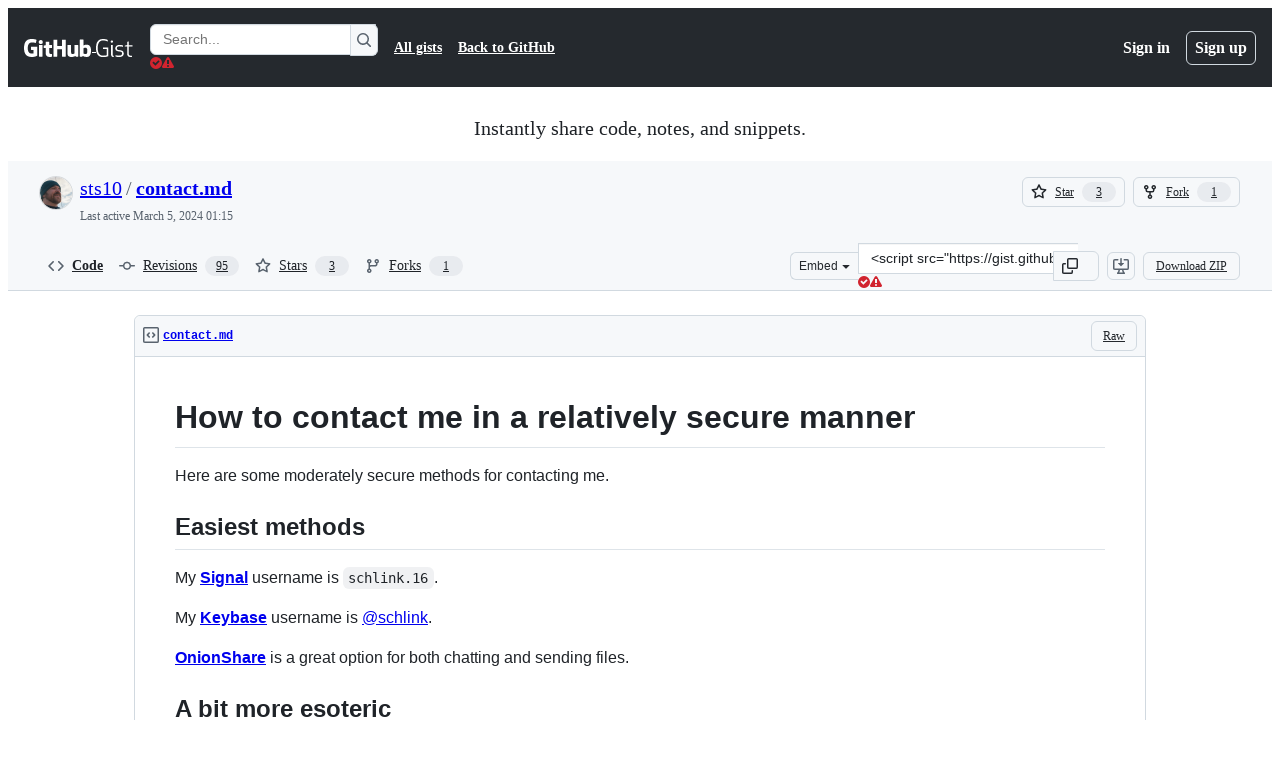

--- FILE ---
content_type: application/javascript
request_url: https://github.githubassets.com/assets/behaviors-53985f49a4de.js
body_size: 68194
content:
performance.mark("js-parse-end:behaviors-53985f49a4de.js");
(globalThis.webpackChunk_github_ui_github_ui=globalThis.webpackChunk_github_ui_github_ui||[]).push([[1732],{1965:(e,t,n)=>{"use strict";n.d(t,{R:()=>l});var r=n(51519),i=n(56038),a=n(82591),o=n(50467);let BatchedUpdatableContent=class BatchedUpdatableContent{onEvent(e,t,n){let r=this.intervals[t];if(r||(r=this.intervals[t]={interval:null,targets:new Set}),r.targets.add(e),r.interval)return;let i=()=>this.onInterval(t,n);r.interval=setInterval(i,t)}constructor(){(0,o._)(this,"intervals",{}),(0,o._)(this,"onInterval",(e,t)=>{let n=this.intervals[e];if(!n)return;let r=n.targets;if(0!==r.size){for(let e of(n.targets=new Set,r))document.body.contains(e)&&t(e);r.clear()}}),(0,o._)(this,"clear",()=>{for(let e in this.intervals)if(Object.prototype.hasOwnProperty.call(this.intervals,e)){let t=this.intervals[e];t&&(t.interval&&(clearInterval(t.interval),t.interval=null),t.targets.clear())}})}};let s=new BatchedUpdatableContent;function l(e=r.updateContent){return function(t){let{gid:n,wait:r,event_updates:i}=t.detail.data,a=t.target,o=n?function(e,t){if(e.getAttribute("data-gid")===t)return e;for(let n of e.querySelectorAll("[data-url][data-gid]"))if(n.getAttribute("data-gid")===t)return n;return null}(a,n):a;if(o){let t=o.getAttribute("data-batched"),n=o.getAttribute("data-channel-event-name");if(n&&(void 0===i||!i.hasOwnProperty(n)))return;if(t){let n=Math.max(parseInt(t)||0,1e3);s.onEvent(o,n,e)}else setTimeout(e,r||0,o)}}}i.XC?.addEventListener(a.z.END,s.clear)},2362:(e,t,n)=>{"use strict";n.d(t,{Zf:()=>s,i5:()=>f,mW:()=>p});var r=n(77783),i=n(21067),a=n(82106),o=n(69599);let s={CACHE_HIT:"offline_cache.cache_hit",CACHE_MISS:"offline_cache.cache_miss",CACHE_EVICT:"offline_cache.cache_evict",CACHE_INVALID:"offline_cache.stale_structure",CACHE_EXPIRED:"offline_cache.expired_item",CACHE_SET:"offline_cache.cache_set",CACHE_TIMEOUT:"offline_cache.cache_timeout",CACHE_SESSION_DISABLED:"offline_cache.session_disabled",CACHE_READ_ERROR:"offline_cache.read_error",CACHE_EVICT_ERROR:"offline_cache.evict_error",CACHE_WRITE_ERROR:"offline_cache.write_error",CLEANUP_STARTED:"offline_cache.cleanup_started",CLEANUP_COMPLETED:"offline_cache.cleanup_completed",CLEANUP_ERROR:"offline_cache.cleanup_error",CLEANUP_ITEM_ERROR:"offline_cache.cleanup_item_error",ENTRIES_READ:"offline_cache.entries_read",ANY:"offline_cache.*",NONE:"offline_cache.none"},l=!1;function c(){try{return"u">typeof globalThis&&void 0!==globalThis.indexedDB}catch{return!1}}let u=class IndexedDbTimeoutError extends Error{constructor(e,t,n){super(`IndexedDB ${e} operation timed out after ${n}ms for key: ${t}`),this.name="IndexedDbTimeoutError"}},d="offline_cache::",m=()=>d+(0,i.cj)(),h=new Map;function f({validator:e,sendAnalyticsEvent:t,storeName:n="queries"}){let i=`${m()}:${n}`,d=h.get(i);if(d)return d;function f(e){return!!(!e||!e.state||e.state.dataUpdatedAt&&e.state.ttl&&Date.now()-e.state.dataUpdatedAt>e.state.ttl)||void 0!==e.state.cacheVersion&&1!==e.state.cacheVersion}let p=(0,r.y$)(m(),n);function g(){return(0,o.G7)("disable-indexdb-operations")}async function b(e,n,r,i){let a=null,o=new Promise((e,o)=>{a=setTimeout(()=>{t(s.CACHE_TIMEOUT,i,{operation:r}),o(new u(r,i,n))},n)});try{let t=await Promise.race([e,o]);return a&&clearTimeout(a),t}catch(e){throw a&&clearTimeout(a),e}}async function v(){if(y.isCleanupRunning)return;y.isCleanupRunning=!0;let e=Date.now();try{if(t(s.CLEANUP_STARTED,"",{}),!c())return;let n=await (0,r.jO)(p),i=n.length,a=0;for(let[e,i]of n)try{f(i)&&(t(s.CACHE_EVICT,e.toString(),{reason:"periodic_cleanup"}),(0,r.yH)(e,p).catch(n=>{t(s.CLEANUP_ITEM_ERROR,e.toString(),{error:String(n)})}),a++)}catch(n){t(s.CLEANUP_ITEM_ERROR,e.toString(),{error:String(n)})}t(s.CLEANUP_COMPLETED,"",{removed_count:a,total_entries:i,duration_ms:Date.now()-e})}catch(e){t(s.CLEANUP_ERROR,"",{error:String(e)})}finally{y.isCleanupRunning=!1}}let y={cleanupIntervalId:void 0,isCleanupRunning:!1,async getItem(n,i){if(g()||!c())return;let a=l?{session_disabled:!0}:{},o=Date.now();try{let l=await b((0,r.Jt)(n,p),500,"read",n),c=Date.now()-o;if(!l?.state?.data)return void t(s.CACHE_MISS,n.toString(),{...i,...a,read_duration_ms:c});if(f(l)){this.removeItem(n),t?.("offline_cache.expired_item",n.toString(),{...i,...a,read_duration_ms:c});return}if(!e.Check(l.state.data))return void t(s.CACHE_INVALID,n.toString(),{...i,...a,read_duration_ms:c});let u=l.state.dataUpdatedAt?Date.now()-l.state.dataUpdatedAt:"N/A",d=l.state.ttl??"N/A";return t(s.CACHE_HIT,n.toString(),{...i,...a,age:u,ttl:d,preheat_source:l.state.preheatSource,read_duration_ms:c}),l}catch(r){let e=Date.now()-o;if(r instanceof u){t(s.CACHE_SESSION_DISABLED,n.toString(),{reason:"read_timeout",read_duration_ms:e}),t(s.CACHE_MISS,n.toString(),{...i,session_disabled:l,read_duration_ms:e,timeout:!0}),l=!0;return}throw r}},async setItem(e,n,i,o,d){if(g()||!c())return Promise.resolve();let m=l?{session_disabled:!0}:{},h=o??n.state.ttl,f={...n,state:{...n.state,dataUpdatedAt:i??n.state.dataUpdatedAt,ttl:h,cacheVersion:1}};(0,a.D)(e,t),t(s.CACHE_SET,e.toString(),{...d,...m,ttl:h});try{await b((0,r.hZ)(e,f,p),2e3,"write",e)}catch(e){if(e instanceof u)return;throw e}},async removeItem(e,n){if(t(s.CACHE_EVICT,e.toString(),n),c())return(0,r.yH)(e,p)},isBustedOrExpired:e=>f(e),async entries(){if(!c())return[];let e=Date.now(),n=await (0,r.jO)(p),i=Date.now()-e;return t(s.ENTRIES_READ,"",{duration_ms:i,entry_count:n.length}),n},cleanupExpiredEntries:v,stopPeriodicCleanup:function(){void 0!==y.cleanupIntervalId&&(clearInterval(y.cleanupIntervalId),y.cleanupIntervalId=void 0)}};return h.set(i,y),!function(e=36e5){let t;"u"<typeof window||("function"==typeof(t=window).requestIdleCallback?t.requestIdleCallback(()=>void v(),{timeout:1e4}):setTimeout(()=>void v(),1e4),y.cleanupIntervalId=window.setInterval(()=>void v(),e))}(),y}async function p(){if(c())try{let e=await globalThis.indexedDB?.databases?.();if(!e)return;let t=e.filter(e=>e.name?.startsWith(d)).map(async e=>{if(e.name)try{let t=globalThis.indexedDB.open(e.name,e.version),n=await new Promise((e,n)=>{t.onsuccess=()=>e(t.result),t.onerror=()=>n(t.error),t.onupgradeneeded=()=>{t.transaction?.abort(),n(Error("Unexpected upgrade needed"))}}),i=Array.from(n.objectStoreNames);n.close();let a=i.map(async t=>{if(e.name)try{let n=(0,r.y$)(e.name,t);await (0,r.IU)(n)}catch{}});await Promise.all(a)}catch{}});await Promise.allSettled(t)}catch{}}},5747:()=>{let e;(e=document.createElement("div")).style.cssText="-ms-user-select: element; user-select: contain;","element"!==e.style.getPropertyValue("-ms-user-select")&&"contain"!==e.style.getPropertyValue("-ms-user-select")&&"contain"!==e.style.getPropertyValue("user-select")&&document.addEventListener("click",function(e){if(!(e.target instanceof Element))return;let t=e.target.closest(".user-select-contain");if(!t)return;let n=window.getSelection();if(!n||!n.rangeCount||!n.rangeCount||"Range"!==n.type)return;let r=n.getRangeAt(0).commonAncestorContainer;t.contains(r)||n.selectAllChildren(t)})},11418:(e,t,n)=>{"use strict";let r;n.d(t,{H:()=>x});var i=n(35750),a=n(18150),o=n(85242),s=n(88243),l=n(16213),c=n(10204),u=new WeakMap,d=new WeakSet;let AliveSession=class AliveSession extends c.ib{constructor(e,t,n,r,i){super(e,()=>(0,s._)(this,d,m).call(this),n,r,void 0,i),(0,l._)(this,d),(0,a._)(this,u,{writable:!0,value:void 0}),(0,o._)(this,u,t)}};function m(){return h((0,i._)(this,u))}async function h(e){let t=await f(e);return t&&t.url&&t.token?p(t.url,t.token):null}async function f(e){let t=await fetch(e,{headers:{Accept:"application/json"}});if(t.ok)return t.json();if(404===t.status)return null;throw Error("fetch error")}async function p(e,t){let n=await fetch(e,{method:"POST",mode:"same-origin",headers:{"Scoped-CSRF-Token":t}});if(n.ok)return n.text();throw Error("fetch error")}var g=n(70170),b=n(34095),v=n(82075),y=n(23683);function w(e,{channel:t,type:n,data:r}){for(let i of e)i.dispatchEvent(new CustomEvent(`socket:${n}`,{bubbles:!1,cancelable:!1,detail:{name:t,data:r}}))}var E=new WeakMap,S=new WeakMap,A=new WeakMap,L=new WeakMap,C=new WeakMap,T=new WeakSet;let j=class AliveSessionProxy{subscribe(e){let t=(0,i._)(this,S).add(...e);t.length&&(0,i._)(this,E).port.postMessage({subscribe:t});let n=new Set(t.map(e=>e.name)),r=e.reduce((e,t)=>{let r=t.topic.name;return(0,c.JR)(r)&&!n.has(r)&&e.add(r),e},new Set);r.size&&(0,i._)(this,E).port.postMessage({requestPresence:Array.from(r)})}unsubscribeAll(...e){let t=(0,i._)(this,S).drain(...e);t.length&&(0,i._)(this,E).port.postMessage({unsubscribe:t});let n=(0,i._)(this,A).removeSubscribers(e);this.sendPresenceMetadataUpdate(n)}updatePresenceMetadata(e){let t=new Set;for(let n of e)(0,i._)(this,A).setMetadata(n),t.add(n.channelName);this.sendPresenceMetadataUpdate(t)}sendPresenceMetadataUpdate(e){if(!e.size)return;let t=[];for(let n of e)t.push({channelName:n,metadata:(0,i._)(this,A).getChannelMetadata(n)});(0,i._)(this,E).port.postMessage({updatePresenceMetadata:t})}online(){(0,i._)(this,E).port.postMessage({online:!0})}offline(){(0,i._)(this,E).port.postMessage({online:!1})}hangup(){(0,i._)(this,E).port.postMessage({hangup:!0})}constructor(e,t,n,r,u,d){(0,l._)(this,T),(0,a._)(this,E,{writable:!0,value:void 0}),(0,a._)(this,S,{writable:!0,value:new c.m0}),(0,a._)(this,A,{writable:!0,value:new c.VH}),(0,a._)(this,L,{writable:!0,value:void 0}),(0,a._)(this,C,{writable:!0,value:new Map}),(0,o._)(this,L,u),(0,o._)(this,E,new SharedWorker(`${e}?module=true`,{name:`github-socket-worker-v3-${r}`,type:"module"})),(0,i._)(this,E).port.onmessage=({data:e})=>(0,s._)(this,T,k).call(this,e),(0,i._)(this,E).port.postMessage({connect:{url:t,refreshUrl:n,options:d}})}};function k(e){let{channel:t}=e;if("presence"===e.type){let n=(0,i._)(this,C).get(t);n||(n=(0,g.s)((e,n)=>{(0,i._)(this,L).call(this,e,n),(0,i._)(this,C).delete(t)},100),(0,i._)(this,C).set(t,n)),n((0,i._)(this,S).subscribers(t),e);return}(0,i._)(this,L).call(this,(0,i._)(this,S).subscribers(t),e)}async function q(){let e,t=(e=document.head.querySelector("link[rel=shared-web-socket-src]")?.getAttribute("href"))&&e.startsWith("/")?e:null;if(!t)return;let n=document.head.querySelector("link[rel=shared-web-socket]")?.href??null;if(!n)return;let r=document.head.querySelector("link[rel=shared-web-socket]")?.getAttribute("data-refresh-url")??null;if(!r)return;let i=document.head.querySelector("link[rel=shared-web-socket]")?.getAttribute("data-session-id")??null;if(!i)return;let a=(()=>{let e={};if(!(0,y.nr)()&&"SharedWorker"in window&&"true"!==(0,v.A)("localStorage").getItem("bypassSharedWorker"))try{return new j(t,n,r,i,w,e)}catch{}return new AliveSession(n,r,!1,w,e)})();return window.addEventListener("online",()=>a.online()),window.addEventListener("offline",()=>a.offline()),window.addEventListener("pagehide",()=>{"hangup"in a&&a.hangup()}),a}async function _(){return await b.G,q()}function x(){return r||(r=_())}},13026:(e,t,n)=>{"use strict";function r(e,t){var n,r,i,a,o,s;let l=e.closest("[data-notification-id]");t.hasAttribute("data-status")&&(n=l,r=t.getAttribute("data-status"),n.classList.toggle("notification-archived","archived"===r),n.classList.toggle("notification-unread","unread"===r),n.classList.toggle("notification-read","read"===r)),t.hasAttribute("data-subscription-status")&&(i=l,a=t.getAttribute("data-subscription-status"),i.classList.toggle("notification-unsubscribed","unsubscribed"===a)),t.hasAttribute("data-starred-status")&&(o=l,s=t.getAttribute("data-starred-status"),o.classList.toggle("notification-starred","starred"===s))}n.d(t,{T:()=>r})},14343:(e,t,n)=>{"use strict";function r(e,t,n){return[...function*(e,t){for(let n of e){let e=t(n);null!=e&&(yield e)}}(e,e=>{let n=t(e);return null!=n?[e,n]:null})].sort((e,t)=>n(e[1],t[1])).map(([e])=>e)}n.d(t,{d:()=>r})},15487:(e,t,n)=>{"use strict";n.d(t,{Cw:()=>a,ig:()=>s,mY:()=>o});var r=n(95439);function i(e){return e.hasAttribute("data-maxlength")?parseInt(e.getAttribute("data-maxlength")||""):e.maxLength}function a(e){return i(e)-(0,r.bV)(e.value)<0}function o(e){let t=i(e);!function(e,t,n){let i=n.closest(".js-characters-remaining-container");if(!i)return;let a=i.querySelector(".js-characters-remaining"),o=String(a.getAttribute("data-suffix")),s=t-(0,r.bV)(e);s<=20?(a.textContent=`${s} ${o}`,a.classList.toggle("color-fg-danger",s<=5),a.setAttribute("role","status"),a.hidden=!1):(a.setAttribute("role","none"),a.hidden=!0)}(e.value,t,e)}function s(e){for(let t of e.querySelectorAll(".js-characters-remaining-container"))o(t.querySelector(".js-characters-remaining-field"))}(0,n(87363).uE)(".js-characters-remaining-field",function(e){function t(){(e instanceof HTMLInputElement||e instanceof HTMLTextAreaElement)&&o(e)}t(),e.addEventListener("input",t),e.addEventListener("blur",()=>{e.removeEventListener("input",t)},{once:!0})})},25296:(e,t,n)=>{"use strict";n.d(t,{n:()=>a});var r=n(96123),i=n(34095);async function a(e){await i.K,o(e)}function o(e){let t=e.querySelectorAll(".js-responsive-underlinenav-item"),n=e.querySelector(".js-responsive-underlinenav-overflow"),r=s(n,e);if(!r)return;let i=[];for(let n of t){let t=s(n,e);t&&i.push({item:n,rightEdge:t.left+n.offsetWidth})}let a=!1;for(let{item:e,rightEdge:t}of i){let n=t>=r.left;!function(e,t){e.style.visibility=t?"hidden":"";let n=e.getAttribute("data-tab-item");if(n){let e=document.querySelector(`[data-menu-item=${n}]`);e instanceof HTMLElement&&(e.hidden=!t)}}(e,n),a=a||n}n.style.visibility=a?"":"hidden"}function s(e,t){let n=e,r=n.ownerDocument;if(!r||!r.documentElement)return;let i=r.defaultView.HTMLElement,a=0,o=0;for(;n!==r.body&&n!==t;){if(a+=n.offsetTop||0,o+=n.offsetLeft||0,!(n.offsetParent instanceof i))return;n=n.offsetParent}return{top:a,left:o}}(0,n(21403).lB)(".js-responsive-underlinenav",{constructor:HTMLElement,subscribe:e=>(a(e),(0,r.Rt)(window,"resize",()=>o(e)))})},28233:(e,t,n)=>{"use strict";n.d(t,{_:()=>BaseBatchDeferredContentElement});var r=n(50467),i=n(31635),a=n(39595),o=n(69759),s=n(51987);let l=class AutoFlushingQueue{push(e){let t=`item-${this.index++}`;return this.timer&&(window.clearTimeout(this.timer),this.timer=null),this.elements.length>=this.limit&&this.flush(),this.timer=window.setTimeout(()=>{this.timer=null,this.flush()},this.timeout),this.elements.push([e,t]),t}onFlush(e){this.callbacks.push(e)}async flush(){let e=this.elements.splice(0,this.limit);0!==e.length&&await Promise.all(this.callbacks.map(t=>t(e)))}constructor(e=50,t=30){(0,r._)(this,"timeout",void 0),(0,r._)(this,"limit",void 0),(0,r._)(this,"elements",[]),(0,r._)(this,"timer",null),(0,r._)(this,"callbacks",[]),(0,r._)(this,"index",void 0),this.timeout=e,this.limit=t,this.index=0}};let BatchLoader=class BatchLoader{loadInBatch(e){let t=this.autoFlushingQueue.push(e);return new Promise(e=>this.callbacks.set(t,e))}async load(e){let t=new Map;for(let[n,r]of e)t.set(r,n);let n=new FormData;for(let[e,r]of t.entries())for(let t of r.inputs)n.append(`items[${e}][${t.name}]`,t.value);if(0===Array.from(n.values()).length)return;n.set("_method","GET");let r=await fetch(this.url,{method:"POST",body:n,headers:{Accept:"application/json",...(0,s.kt)()}});if(r.ok){let e=await r.json();if(!e||"object"!=typeof e||Array.isArray(e))throw Error("Malformed batch response");for(let t in e){let n=this.callbacks.get(t);if(n){let r=e[t];this.validate(r),n(r)}}}}constructor(e,t){(0,r._)(this,"autoFlushingQueue",void 0),(0,r._)(this,"url",void 0),(0,r._)(this,"callbacks",void 0),(0,r._)(this,"validate",void 0),this.url=e,this.callbacks=new Map,this.autoFlushingQueue=new l,this.autoFlushingQueue.onFlush(async e=>{this.load(e)}),this.validate=t}};let BaseBatchDeferredContentElement=class BaseBatchDeferredContentElement extends HTMLElement{async connectedCallback(){let e=await this.batchLoader.loadInBatch(this);this.update(e)}get batchLoader(){let e=this.getAttribute("data-url");if(!e)throw Error(`${this.tagName} element requires a data-url attribute`);let t=this.batchLoaders.get(e);return t||(t=new BatchLoader(e,e=>this.validate(e)),this.batchLoaders.set(e,t)),t}};let c=new Map,u=class BatchDeferredContentElement extends BaseBatchDeferredContentElement{validate(e){if("string"!=typeof e)throw Error("Batch deferred content was not a string")}update(e){let t=(0,o.B)(document,e);this.replaceWith(t)}constructor(...e){super(...e),(0,r._)(this,"batchLoaders",c)}};(0,i.Cg)([a.zV],u.prototype,"inputs",void 0),u=(0,i.Cg)([a.p_],u)},28630:(e,t,n)=>{"use strict";function r(e){let t=e||window.location,n=document.head&&document.head.querySelector("meta[name=session-resume-id]");return n instanceof HTMLMetaElement&&n.content||t.pathname}n.d(t,{L:()=>r})},33098:(e,t,n)=>{"use strict";n.d(t,{$4:()=>y,$P:()=>i,$U:()=>l,$Y:()=>h,G5:()=>m,GH:()=>v,OO:()=>E,Ph:()=>a,Sf:()=>w,Sy:()=>A,Xm:()=>S,Y0:()=>f,Y9:()=>u,e8:()=>c,mU:()=>s,nZ:()=>b,uW:()=>o,vV:()=>p});let r="data-turbo-loaded";function i(){return location.pathname}function a(){document.documentElement.setAttribute(r,"")}function o(){return document.documentElement.hasAttribute(r)}let s=e=>e?.tagName==="TURBO-FRAME";function l(e,t){return e.split("/",3).join("/")===t.split("/",3).join("/")}function c(e,t){return e.split("/",2).join("/")===t.split("/",2).join("/")}async function u(){let e=document.head.querySelectorAll("link[rel=stylesheet]"),t=new Set([...document.styleSheets].map(e=>e.href)),n=[];for(let r of e)""===r.href||t.has(r.href)||n.push(d(r));await Promise.all(n)}let d=(e,t=2e3)=>new Promise(n=>{let r=()=>{e.removeEventListener("error",r),e.removeEventListener("load",r),n()};e.addEventListener("load",r,{once:!0}),e.addEventListener("error",r,{once:!0}),setTimeout(r,t)}),m=(e,t)=>{let n=t||e.querySelectorAll("[data-turbo-replace]"),r=[...document.querySelectorAll("[data-turbo-replace]")];for(let e of n){let t=r.find(t=>t.id===e.id);t&&t.replaceWith(e.cloneNode(!0))}},h=e=>{for(let t of e.querySelectorAll("link[rel=stylesheet]"))document.head.querySelector(`link[href="${t.getAttribute("href")}"],
           link[data-href="${t.getAttribute("data-href")}"]`)||document.head.append(t)},f=e=>{for(let t of e.querySelectorAll("script"))document.head.querySelector(`script[src="${t.getAttribute("src")}"]`)||g(t)},p=e=>{let{src:t}=e;if(!t)return;let n=document.createElement("script"),r=e.getAttribute("type");return r&&(n.type=r),n.src=t,n},g=e=>{let t=p(e);document.head&&t&&document.head.appendChild(t)},b=e=>{let t=[];for(let n of e.querySelectorAll('meta[data-turbo-track="reload"]'))document.querySelector(`meta[http-equiv="${n.getAttribute("http-equiv")}"]`)?.content!==n.content&&t.push(w(n.getAttribute("http-equiv")||""));return t},v=e=>{let t=e.querySelector("[data-turbo-head]")||e.head;return{title:t.querySelector("title")?.textContent,transients:[...t.querySelectorAll("[data-turbo-transient]")].map(e=>e.cloneNode(!0)),bodyClasses:e.querySelector("meta[name=turbo-body-classes]")?.content,replacedElements:[...e.querySelectorAll("[data-turbo-replace]")].map(e=>e.cloneNode(!0))}},y=()=>[...document.documentElement.attributes],w=e=>e.replace(/^x-/,"").replaceAll("-","_"),E=e=>document.dispatchEvent(new CustomEvent("turbo:reload",{detail:{reason:e}})),S=()=>document.dispatchEvent(new CustomEvent("turbo:restored")),A=(e,t)=>{for(let n of e.attributes)t.hasAttribute(n.nodeName)||"aria-busy"===n.nodeName||e.removeAttribute(n.nodeName);for(let n of t.attributes)e.getAttribute(n.nodeName)!==n.nodeValue&&e.setAttribute(n.nodeName,n.nodeValue)}},33871:(e,t,n)=>{"use strict";n.d(t,{Cg:()=>l,R1:()=>m,s:()=>c});var r=n(78134),i=n(21403),a=n(51987);let o="github-mobile-auth-flash";function s(){let e=document.querySelector("#js-flash-container");if(e)for(let t of e.children)!t.classList.contains("js-flash-template")&&t.classList.contains(o)&&e.removeChild(t)}function l(){let e=document.getElementById("github-mobile-authenticate-prompt");e&&(e.hidden=!0);let t=document.getElementById("github-mobile-authenticate-error-and-retry");t&&(t.hidden=!1)}function c(){s();let e=document.getElementById("github-mobile-authenticate-prompt");e&&(e.hidden=!1);let t=document.getElementById("github-mobile-authenticate-error-and-retry");t&&(t.hidden=!0)}function u(e){let t,n,i;e&&(t=new r.i4(document.querySelector("template.js-flash-template"),{className:`flash-error ${o}`,message:e}),n=document.importNode(t,!0),(i=document.querySelector("#js-flash-container"))&&(s(),i.appendChild(n))),l()}function d(e){return document.getElementById("github-mobile-authenticate-error-and-retry").getAttribute(e)}async function m(e,t,n,r){try{var i;await (i=e.getAttribute("data-poll-url"),async function e(o){let s,l,c,m;if(r&&r())return;let h="STATUS_UNKNOWN";try{let e=document.getElementById("github-mobile-authenticate-form"),t=e.querySelector(".js-data-url-csrf"),n=await self.fetch(new Request(i,{method:"POST",body:new FormData(e),mode:"same-origin",headers:{Accept:"application/json","Scoped-CSRF-Token":t.value,...(0,a.kt)()}}));if(n.ok){let e=await n.json();h=e.status,s=e.token,l=e.sign_in_method}else h="STATUS_ERROR"}catch{h="STATUS_ERROR"}switch(h){case"STATUS_APPROVED":var f,p;return t?t():(f=s,p=l,void((m=f?new URL(`password_reset/${encodeURIComponent(f)}`,window.location.origin):new URL("",window.location.href)).searchParams.set("redirect","true"),p&&m.searchParams.set("sign_in_method",p),window.location.assign(m)));case"STATUS_EXPIRED":return c=d("timeout-flash"),n?n(c):u(c);case"STATUS_ACTIVE":case"STATUS_ERROR":case"STATUS_UNKNOWN":break;case"STATUS_REJECTED":return c=d("error-flash"),n?n(c):void document.getElementById("github-mobile-rejected-redirect").click();default:return c=d("error-flash"),n?n(c):u(c)}await new Promise(e=>setTimeout(e,3e3)),e(o)}(0))}catch{return u(d("error-flash"))}}(0,i.lB)(".js-poll-github-mobile-two-factor-authenticate",function(e){m(e)}),(0,i.lB)(".js-poll-github-mobile-verified-device-authenticate",function(e){m(e)}),(0,i.lB)(".js-poll-github-mobile-two-factor-password-reset-authenticate",function(e){m(e)})},38102:(e,t,n)=>{"use strict";let r;n.d(t,{AW:()=>v,fE:()=>b,ff:()=>A,N7:()=>y});var i=n(36301),a=n(77065),o=n(24212);function s(e){return(0,o.q)(e.stack||"").map(e=>({filename:e.file||"",function:String(e.methodName),lineno:(e.lineNumber||0).toString(),colno:(e.column||0).toString()}))}function l(e){let t=document.querySelectorAll(e);if(t.length>0)return t[t.length-1]}var c=n(99223),u=n(56038),d=n(94416),m=n(69599),h=n(88057);let f=!1,p=0,g=Date.now(),b=new Set(["AbortError","AuthSessionExpiredError","TypeError","RateLimitError","NotAcceptableError","SecFetchHeaderError","FetchNetworkError","NoiseError","ServiceUnavailableError"]),v=new Set(["Failed to fetch","NetworkError when attempting to fetch resource.","Unable to perform this operation. Please try again later."]);function y(e,t={}){if(!(e instanceof Error||"object"==typeof e&&null!==e&&"name"in e&&"string"==typeof e.name&&"message"in e&&"string"==typeof e.message)){if(function(e){if(!e||"boolean"==typeof e||"number"==typeof e)return!0;if("string"==typeof e){if(C.some(t=>e.includes(t)))return!0}else if("object"==typeof e&&"string"==typeof e.message&&"number"==typeof e.code)return!0;return!1}(e))return;let n=Error(),r=function(e){try{return JSON.stringify(e)}catch{return"Unserializable"}}(e);w(E({type:"UnknownError",value:`Unable to report error, due to a thrown non-Error type: ${typeof e}, with value ${r}`,stacktrace:s(n),catalogService:document.head?.querySelector('meta[name="current-catalog-service"]')?.content,catalogServiceHash:document.head?.querySelector('meta[name="current-catalog-service-hash"]')?.content},t));return}e.name&&("AbortError"===e.name||"RateLimitError"===e.name||"NotAcceptableError"===e.name||"SecFetchHeaderError"===e.name||"FetchNetworkError"===e.name||"NoiseError"===e.name||"ServiceUnavailableError"===e.name&&A()||b.has(e.name)&&v.has(e.message)||e.name.startsWith("ApiError")&&v.has(e.message))||w(E({type:e.name,value:e.message,stacktrace:s(e),catalogService:e.catalogService||document.head?.querySelector('meta[name="current-catalog-service"]')?.content,catalogServiceHash:e.catalogServiceHash||document.head?.querySelector('meta[name="current-catalog-service-hash"]')?.content},t))}async function w(e){if(!(!L&&!f&&p<10&&(r??(r=(0,a.TT)()&&function(){let e=u.cg?.history,t=u.cg?.location;if(!e||!t)return!1;try{return e.replaceState(e.state,document.title,t.href),!0}catch{return!1}}()))))return;let t=document.head?.querySelector('meta[name="browser-errors-url"]')?.content;if(t){if(e.error.stacktrace.some(e=>S.test(e.filename)||S.test(e.function))){f=!0;return}p++;try{await fetch(t,{method:"post",body:JSON.stringify({context:e,target:document.head?.querySelector('meta[name="ui-target"]')?.content||"full"})})}catch{}}}function E(e,t={}){let n,r={...t};return(0,m.G7)("failbot_report_error_react_apps_on_page")&&!r.reactAppName&&(r.reactAppName=function(e){let t=function(){let e=new Set;for(let[t,n]of T)for(let r of document.querySelectorAll(t))if(r instanceof HTMLElement){let t=r.getAttribute(n);t&&e.add(t)}return Array.from(e)}();if(!t||!t.length||!e||!e.length)return;let n=new Set;for(let r of e){if(!r||!r.filename)continue;let e=r.filename.split(/[\\/]/).pop();if(!e||n.has(e))continue;n.add(e);let i=t.find(t=>e.toLowerCase().includes(t.toLowerCase()));if(i)return i}}(e.stacktrace)),Object.assign({error:e,sanitizedUrl:`${window.location.protocol}//${window.location.host}${((n=l("meta[name=analytics-location]"))?n.content:window.location.pathname)+function(){let e=l("meta[name=analytics-location-query-strip]"),t="";e||(t=window.location.search);let n=l("meta[name=analytics-location-params]");for(let e of(n&&(t+=(t?"&":"?")+n.content),document.querySelectorAll("meta[name=analytics-param-rename]"))){let n=e.content.split(":",2);t=t.replace(RegExp(`(^|[?&])${n[0]}($|=)`,"g"),`$1${n[1]}$2`)}return t}()}`||window.location.href,readyState:document.readyState,referrer:(0,d.dR)(),timeSinceLoad:Math.round(Date.now()-g),user:function(){let e=document.head?.querySelector('meta[name="user-login"]')?.content;if(e)return e;let t=(0,i.y)();return`anonymous-${t}`}()||void 0,actorId:document.head?.querySelector('meta[name="octolytics-actor-id"]')?.content,bundler:c.v,ui:"vite-tss"===c.v,release:document.head?.querySelector('meta[name="release"]')?.content,pastRequestIds:(0,h.xA)()},r)}let S=/(chrome|moz|safari)-extension:\/\//;function A(){return!document.head?.querySelector('meta[name="user-login"]')?.content}let L=!1;u.cg?.addEventListener("pageshow",()=>L=!1),u.cg?.addEventListener("pagehide",()=>L=!0),"function"==typeof BroadcastChannel&&new BroadcastChannel("shared-worker-error").addEventListener("message",e=>{y(e.data.error)});let C=["Object Not Found Matching Id","Not implemented on this platform","provider because it's not your default extension"],T=[["react-app","app-name"],["react-partial","partial-name"]]},41245:(e,t,n)=>{"use strict";n.d(t,{A:()=>r});let r=(e,t)=>{let n=new URL(e,window.location.origin),r=new URL(t,window.location.origin);return r.href.includes("#")&&n.host===r.host&&n.pathname===r.pathname&&n.search===r.search}},49878:(e,t,n)=>{"use strict";n.d(t,{Q:()=>u});var r=n(55150),i=n(70170),a=n(28630),o=n(21403),s=n(82075),l=n(82591);let c=(0,s.A)("localStorage",{ttl:3e5,throwQuotaErrorsOnSet:!1,sendCacheStats:!0}),u=()=>{(0,r.o)((0,a.L)()),(0,r.o)((0,a.L)(),{storage:c})},d=()=>{(0,r.YV)((0,a.L)(),{selector:".js-session-resumable"}),(0,r.YV)((0,a.L)(),{selector:".js-local-storage-resumable",storage:c})},m=(0,i.s)(function(){u()},50);window.addEventListener("submit",r.Bu,{capture:!0}),window.addEventListener("pageshow",function(){u()}),(0,o.lB)(".js-session-resumable",function(){document.querySelector("html")?.hasAttribute("data-turbo-preview")||m()}),window.addEventListener("pagehide",function(){d()}),document.addEventListener(l.z.START,function(){d()}),document.addEventListener(l.z.END,function(){u()})},50072:(e,t,n)=>{"use strict";var r=n(97797),i=n(53419),a=n(56038),o=n(75323),s=n(21403),l=n(38102);let c="analytics.click",u="data-analytics-visible",d=`[${u}]`;function m(e,t){return e.tagName.toLowerCase()===t}(0,r.on)("click","[data-analytics-event]",e=>{if(a.XC?.head?.querySelector('meta[name="is_logged_out_page"]')?.content)return;let t=e.currentTarget.getAttribute("data-analytics-event");if(!t)return;let n=JSON.parse(t);(0,o.O)("hydro-debug.click",`{"event_type": "${c}", "payload": ${t}}`),(0,i.BI)(c,n)});let h=new IntersectionObserver(function(e){for(let t of e)if(t.isIntersecting)try{(0,i.BI)("analytics.visible",function(e){let t;return{...m(e,"a")&&{text:e.textContent||e.getAttribute("aria-label")||"",target:e.href},...m(e,"button")&&(t=e.closest("form"),{text:e.textContent||e.getAttribute("aria-label")||"",role:e.getAttribute("type")||e.getAttribute("role")||"button",...e.value&&{value:e.value},...t&&{formAction:t.getAttribute("action")||""}}),...function(e){if(!e)return{};let t=JSON.parse(e),{label:n}=t;return{...function(e){if(!e)return{};let t={};for(let n of e.split(";").map(e=>e.trim())){let[e,r]=n.split(":");e&&(t[e.trim()]=r?.trim()||e.trim())}return t}(n),...t}}(e.getAttribute(u))}}(t.target)),h.unobserve(t.target)}catch(e){(0,l.N7)(e)}},{rootMargin:"0% 0% -30% 0%",threshold:0});(0,s.lB)(d,e=>{h.observe(e)})},51973:(e,t,n)=>{"use strict";n.d(t,{D4:()=>o,lF:()=>s,w:()=>a});var r=n(78134),i=n(97797);async function a(e,t){return(await n.e(44949).then(n.bind(n,44949))).encrypt(e,t)}function o(e){let t=atob(e).split("").map(e=>e.charCodeAt(0));return Uint8Array.from(t)}function s(e){let t="";for(let n of e)t+=String.fromCharCode(n);return btoa(t)}function l(e){return async function(t){let n=t.currentTarget;if(t.defaultPrevented||!n.checkValidity())return;let i=o(n.getAttribute("data-public-key"));for(let o of(t.preventDefault(),n.elements))if(o.id.endsWith("secret")){if(o.disabled=!0,o.required&&!o.value){let e=`${o.name} is invalid!`,t=document.querySelector("template.js-flash-template");t.after(new r.i4(t,{className:"flash-error",message:e}));return}let t=`${o.name}_encrypted_value`;if(!o.value){n.elements.namedItem(t).disabled=e;continue}n.elements.namedItem(t).value=s(await a(i,o.value))}n.submit()}}(0,i.on)("submit","form.js-encrypt-submit",async function(e){let t=e.currentTarget;if(e.defaultPrevented||!t.checkValidity())return;let n=t.elements.namedItem("secret_value");if(n.disabled=!0,!n.value)return;e.preventDefault();let r=o(t.getAttribute("data-public-key"));t.elements.namedItem("encrypted_value").value=s(await a(r,n.value)),t.submit()}),(0,i.on)("submit","form.js-encrypt-bulk-submit",l(!0)),(0,i.on)("submit","form.js-encrypt-bulk-submit-enable-empty",l(!1))},52475:(e,t,n)=>{"use strict";n.d(t,{_S:()=>a,cB:()=>s,cW:()=>o});var r=n(53627),i=n(56038);let a=()=>{let e=(0,r.JV)().appId;return e&&"rails"!==e?e:crypto.randomUUID()},o=e=>{(0,r.C3)({appId:e})},s=()=>{let e=document.querySelector("react-app")||document.querySelector("projects-v2");return e?.uuid||"rails"};i.cg?.addEventListener("hashchange",()=>{(0,r.C3)({appId:s()})},!0)},57696:()=>{document.addEventListener("click",function(e){if(!(e.target instanceof Element))return;let t=e.target.closest("a[data-confirm], input[type=submit][data-confirm], input[type=checkbox][data-confirm], button[data-confirm]");if(!t)return;let n=t.getAttribute("data-confirm");n&&(confirm(n)||(e.stopImmediatePropagation(),e.preventDefault()))},!0)},72180:(e,t,n)=>{"use strict";n.d(t,{A:()=>d});var r=n(91385);let i=(e,t,n)=>{if(!(0,r.qA)(e,t))return-1/0;let i=(0,r.fN)(e,t);return i<n?-1/0:i},a=(e,t,n)=>{e.textContent="";let i=0;for(let a of(0,r.Xq)(t,n)){""!==n.slice(i,a)&&e.appendChild(document.createTextNode(n.slice(i,a))),i=a+1;let t=document.createElement("mark");t.textContent=n[a],e.appendChild(t)}e.appendChild(document.createTextNode(n.slice(i)))},o=new WeakMap,s=new WeakMap,l=new WeakMap,c=e=>{if(!l.has(e)&&e instanceof HTMLElement){let t=(e.getAttribute("data-value")||e.textContent||"").trim();return l.set(e,t),t}return l.get(e)||""},u=class FuzzyListElement extends HTMLElement{connectedCallback(){let e=this.querySelector("ul");if(!e)return;let t=new Set(e.querySelectorAll("li")),n=this.querySelector("input");n instanceof HTMLInputElement&&n.addEventListener("input",()=>{this.value=n.value});let i=new MutationObserver(e=>{let n=!1;for(let i of e)if("childList"===i.type&&i.addedNodes.length){for(let e of i.addedNodes)if(e instanceof HTMLLIElement&&!t.has(e)){let i=c(e);n=n||(0,r.qA)(this.value,i),t.add(e)}}n&&this.sort()});i.observe(e,{childList:!0});let a={handler:i,items:t,lazyItems:new Map,timer:null};s.set(this,a)}disconnectedCallback(){let e=s.get(this);e&&(e.handler.disconnect(),s.delete(this))}addLazyItems(e,t){let n=s.get(this);if(!n)return;let{lazyItems:i}=n,{value:a}=this,o=!1;for(let n of e)i.set(n,t),o=o||!!a&&(0,r.qA)(a,n);o&&this.sort()}sort(){let e=o.get(this);e&&(e.aborted=!0);let t={aborted:!1};o.set(this,t);let{minScore:n,markSelector:r,maxMatches:u,value:d}=this,m=s.get(this);if(!m||!this.dispatchEvent(new CustomEvent("fuzzy-list-will-sort",{cancelable:!0,detail:d})))return;let{items:h,lazyItems:f}=m,p=this.hasAttribute("mark-selector"),g=this.querySelector("ul");if(!g)return;let b=[];if(d){for(let e of h){let t=i(d,c(e),n);t!==-1/0&&b.push({item:e,score:t})}for(let[e,t]of f){let r=i(d,e,n);r!==-1/0&&b.push({text:e,render:t,score:r})}b.sort((e,t)=>t.score-e.score).splice(u)}else{let e=b.length;for(let t of h){if(e>=u)break;b.push({item:t,score:1}),e+=1}for(let[t,n]of f){if(e>=u)break;b.push({text:t,render:n,score:1}),e+=1}}requestAnimationFrame(()=>{if(t.aborted)return;let e=g.querySelector('input[type="radio"]:checked');g.textContent="";let n=0,i=()=>{if(t.aborted)return;let o=Math.min(b.length,n+100),s=document.createDocumentFragment();for(let e=n;e<o;e+=1){let t=b[e],n=null;if("render"in t&&"text"in t){let{render:e,text:r}=t;n=e(r),h.add(n),l.set(n,r),f.delete(r)}else"item"in t&&(n=t.item);n instanceof HTMLElement&&(p&&a(r&&n.querySelector(r)||n,p?d:"",c(n)),s.appendChild(n))}n=o;let u=!1;if(e instanceof HTMLInputElement)for(let t of s.querySelectorAll('input[type="radio"]:checked'))t instanceof HTMLInputElement&&t.value!==e.value&&(t.checked=!1,u=!0);if(this.getAttribute("data-tab-only-first")){let e=this.querySelectorAll("button.js-emoji-button");for(let t of e)t.setAttribute("tabindex","-1");e.item(0)?.setAttribute("tabindex","0")}else for(let e of s.querySelectorAll('button[tabindex="-1"]'))e.setAttribute("tabindex","0");if(g.appendChild(s),e&&u&&e.dispatchEvent(new Event("change",{bubbles:!0})),o<b.length)requestAnimationFrame(i);else{g.hidden=0===b.length;let e=this.querySelector("[data-fuzzy-list-show-on-empty]");e&&(e.hidden=b.length>0),this.dispatchEvent(new CustomEvent("fuzzy-list-sorted",{detail:b.length}))}};i()})}get value(){return this.getAttribute("value")||""}set value(e){this.setAttribute("value",e)}get markSelector(){return this.getAttribute("mark-selector")||""}set markSelector(e){e?this.setAttribute("mark-selector",e):this.removeAttribute("mark-selector")}get minScore(){return Number(this.getAttribute("min-score")||0)}set minScore(e){Number.isNaN(e)||this.setAttribute("min-score",String(e))}get maxMatches(){return Number(this.getAttribute("max-matches")||1/0)}set maxMatches(e){Number.isNaN(e)||this.setAttribute("max-matches",String(e))}get ariaLiveElement(){let e=this.getAttribute("data-aria-live-element");if(!e)return;let t=document.getElementById(e);if(t)return t}static get observedAttributes(){return["value","mark-selector","min-score","max-matches"]}attributeChangedCallback(e,t,n){if(t===n)return;let r=s.get(this);r&&(r.timer&&window.clearTimeout(r.timer),r.timer=window.setTimeout(()=>this.sort(),100))}},d=u;window.customElements.get("fuzzy-list")||(window.FuzzyListElement=u,window.customElements.define("fuzzy-list",u))},72789:(e,t,n)=>{"use strict";n.d(t,{U:()=>c});var r=n(50467),i=n(31635),a=n(39595),o=n(74043),s=n(46865),l=n(69599);let c={Initializing:"initializing",Unsupported:"unsupported",Ready:"ready",Waiting:"waiting",Error:"error",Submitting:"submitting"};let WebauthnGetElement=class WebauthnGetElement extends HTMLElement{async connectedCallback(){this.originalButtonText=this.getCurrentButtonText(),this.originalErrorText=this.errorText.textContent,this.setState((0,o.$j)()?c.Ready:c.Unsupported),this.passkeySupport=await window.PublicKeyCredential?.isUserVerifyingPlatformAuthenticatorAvailable(),this.state!==c.Unsupported&&!this.passkeySupport&&this.passkeysUnsupportedMessage&&(this.passkeysUnsupportedMessage.hidden=!1),this.subtleLogin?this.handleWebauthnSubtle():this.showWebauthnLoginFragment()}handleWebauthnSubtle(){let e=document.querySelector(".js-webauthn-subtle");e&&(e.hidden=!1,this.updateWebauthnSubtleParentBoxVisibility(!1),e.addEventListener("webauthn-subtle-submit",()=>{this.showWebauthnLoginFragment(),this.state!==c.Unsupported&&this.prompt()}))}showWebauthnLoginFragment(){let e=document.querySelector(".js-webauthn-login-section");if(!e)return;e.hidden=!1;let t=document.querySelector(".js-webauthn-login-divider");t&&(t.hidden=!1,this.updateWebauthnSubtleParentBoxVisibility(!0))}updateWebauthnSubtleParentBoxVisibility(e){let t=document.querySelector(".js-webauthn-hint");t&&(t.hidden=e)}getCurrentButtonText(){return this.buttonText.textContent||""}setCurrentButtonText(e){this.buttonText.textContent=e}setState(e){let t=this.button.getAttribute("data-retry-message")||this.originalButtonText,n=this.hasErrored?t:this.originalButtonText;for(let e of(this.setCurrentButtonText(n),this.button.disabled=!1,this.button.hidden=!1,this.errorText.textContent="",this.messages))e.hidden=!0;switch(e){case c.Initializing:this.button.disabled=!0;break;case c.Unsupported:this.button.disabled=!0,this.unsupportedMessage.hidden=!1,this.passkeysUnsupportedMessage&&(this.passkeysUnsupportedMessage.hidden=!0);break;case c.Ready:break;case c.Waiting:this.waitingMessage.hidden=!1,this.button.hidden=!0;break;case c.Error:this.errorMessage.hidden=!1,this.errorText.textContent=this.originalErrorText;break;case c.Submitting:this.setCurrentButtonText("Verifying\u2026"),this.button.disabled=!0;break;default:throw Error("invalid state")}this.state=e}async prompt(e,t){e?.preventDefault(),this.dispatchEvent(new CustomEvent("webauthn-get-prompt"));try{if(t||this.setState(c.Waiting),(0,l.G7)("migrate_away_from_webauthn_json")){let e=JSON.parse(this.dataJson).publicKey,t=PublicKeyCredential.parseRequestOptionsFromJSON(e),n=await navigator.credentials.get({publicKey:t});this.setState(c.Submitting);let r=this.closest(".js-webauthn-form");r.querySelector(".js-webauthn-response").value=JSON.stringify(n.toJSON()),(0,s.k_)(r)}else{let e=JSON.parse(this.dataJson),t=(0,o.d5)(e),n=await (0,o.Jt)(t);this.setState(c.Submitting);let r=this.closest(".js-webauthn-form");r.querySelector(".js-webauthn-response").value=JSON.stringify(n),(0,s.k_)(r)}}catch(e){if(!t)throw this.hasErrored=!0,this.setState(c.Error),e}}constructor(...e){super(...e),(0,r._)(this,"state",c.Initializing),(0,r._)(this,"dataJson",""),(0,r._)(this,"subtleLogin",!1),(0,r._)(this,"hasErrored",!1)}};(0,r._)(WebauthnGetElement,"attrPrefix",""),(0,i.Cg)([a.aC],WebauthnGetElement.prototype,"button",void 0),(0,i.Cg)([a.aC],WebauthnGetElement.prototype,"buttonText",void 0),(0,i.Cg)([a.zV],WebauthnGetElement.prototype,"messages",void 0),(0,i.Cg)([a.aC],WebauthnGetElement.prototype,"capitalizedDescription",void 0),(0,i.Cg)([a.aC],WebauthnGetElement.prototype,"unsupportedMessage",void 0),(0,i.Cg)([a.aC],WebauthnGetElement.prototype,"passkeysUnsupportedMessage",void 0),(0,i.Cg)([a.aC],WebauthnGetElement.prototype,"waitingMessage",void 0),(0,i.Cg)([a.aC],WebauthnGetElement.prototype,"errorMessage",void 0),(0,i.Cg)([a.aC],WebauthnGetElement.prototype,"errorText",void 0),(0,i.Cg)([a.CF],WebauthnGetElement.prototype,"dataJson",void 0),(0,i.Cg)([a.CF],WebauthnGetElement.prototype,"subtleLogin",void 0),WebauthnGetElement=(0,i.Cg)([a.p_],WebauthnGetElement)},72931:(e,t,n)=>{"use strict";function r(){return{favicon:document.querySelector('.js-site-favicon[type="image/svg+xml"]'),faviconFallback:document.querySelector('.js-site-favicon[type="image/png"]')}}function i(e){let{favicon:t,faviconFallback:n}=r();if(!t||!n)return;let i=l();e=e.substr(0,e.lastIndexOf(".")),t.href=e=`${e}${i}.svg`;let a=t.href.substr(0,t.href.lastIndexOf("."));n.href=`${a}.png`}function a(){let{favicon:e,faviconFallback:t}=r();if(!e||!t)return;let n=l(),i=e.href.indexOf("-dark.svg"),a=e.href.substr(0,-1!==i?i:e.href.lastIndexOf("."));e.href=`${a}${n}.svg`,t.href=`${a}${n}.png`}function o(e){let{favicon:t,faviconFallback:n}=r();if(!t||!n)return;let i=t.getAttribute("data-base-href"),a="default"===e?"":`-${e}`,o=l();i&&(t.href=`${i}${a}${o}.svg`,n.href=`${i}${a}${o}.png`)}function s(){o("default")}function l(){return window.matchMedia&&window.matchMedia("(prefers-color-scheme: dark)").matches?"-dark":""}n.d(t,{Ow:()=>i,gd:()=>s,iD:()=>o,uQ:()=>a})},74507:(e,t,n)=>{"use strict";n.d(t,{Ay:()=>h,YU:()=>d,nA:()=>f});var r=n(70987),i=n(90891),a=n(58371),o=n(83315),s=n(51987);let l=!1;async function c(){let e=document.querySelector("link[rel=sudo-modal]"),t=document.querySelector(".js-sudo-prompt");if(t instanceof HTMLTemplateElement)return t;if(e){let t,n,r=await (0,i.Ts)(document,((n=new URLSearchParams((t=new URL(e.href,window.location.origin)).search.slice(1))).set("webauthn-support",(0,o.K)()),t.search=n.toString(),t.toString()));return document.body.appendChild(r),document.querySelector(".js-sudo-prompt")}throw Error("couldn't load sudo prompt")}let u=!1;async function d(e){if(l)return!1;l=!0,u=!1;let t=(await c()).content.cloneNode(!0),n=await (0,r.r)({content:t}),i=e?.closest("details[open]");return i&&i.removeAttribute("open"),await new Promise(e=>{n.addEventListener("dialog:remove",function(){i&&i.setAttribute("open","open"),l=!1,e()},{once:!0})}),u}async function m(e,t,n="Sudo authentication failed.",r="Too many authentication attempts. Please try again later.",i=".js-sudo-error",a){try{await t.text()}catch(o){let t;if(!o.response)throw o;switch(o.response.status){case 401:t=n;break;case 429:t=r;break;default:t="An unknown error occurred. Please try again later."}if(e.querySelector(i).textContent=t,e.querySelector(i).hidden=!1,a&&(e.querySelector(a).value=""),401!==o.response.status&&429!==o.response.status)throw o;return}u=!0,e.closest("details").removeAttribute("open")}async function h(e){let t=await fetch("/sessions/in_sudo",{headers:{accept:"application/json",...(0,s.kt)()}});return!!t.ok&&"true"===await t.text()||d(e)}async function f(){let e=await fetch("/sessions/in_sudo",{headers:{accept:"application/json",...(0,s.kt)()}});return!!e.ok&&"true"===await e.text()||!1}(0,a.JW)(".js-sudo-webauthn-form",async function(e,t){await m(e,t)}),(0,a.JW)(".js-sudo-github-mobile-form",async function(e,t){await m(e,t)}),(0,a.JW)(".js-sudo-totp-form",async function(e,t){await m(e,t,void 0,void 0,".flash-error","#totp")}),(0,a.JW)(".js-sudo-email-form",async function(e,t){await m(e,t,void 0,void 0,".flash-error","#email")}),(0,a.JW)(".js-sudo-password-form",async function(e,t){await m(e,t,"Incorrect password.","Too many password attempts. Please wait and try again.",void 0,".js-sudo-password")})},75323:(e,t,n)=>{"use strict";n.d(t,{O:()=>i});let{getItem:r}=(0,n(82075).A)("localStorage");function i(e,t){}},76143:(e,t,n)=>{"use strict";n.d(t,{D:()=>a,Y:()=>o});var r=n(4559),i=n(56038);function a(e){if(!i.XC)return;let t=i.XC.querySelector("title"),n=i.XC.createElement("title");n.textContent=e,t?t.textContent!==e&&(t.replaceWith(n),(0,r.i)(e)):(i.XC.head.appendChild(n),(0,r.i)(e))}function o(e){return document.body.classList.contains("logged-out")?`${e} \xb7 GitHub`:e}},76641:(e,t,n)=>{"use strict";n.d(t,{B:()=>o,j:()=>a});var r=n(97797);let i=new WeakMap;function a(e){return i.get(e)}async function o(e){var t,n;return i.get(e)||s(await (t=e,n="codeEditor:ready",new Promise(e=>{t.addEventListener(n,e,{once:!0})})))}function s(e){if(!(e instanceof CustomEvent))throw Error("assert: event is not a CustomEvent");let t=e.detail.editor;if(!e.target)throw Error("assert: event.target is null");return i.set(e.target,t),t}(0,r.on)("codeEditor:ready",".js-code-editor",s)},76999:(e,t,n)=>{"use strict";n.d(t,{XX:()=>r.XX,_3:()=>r._3,qy:()=>r.qy});var r=n(31143)},77982:(e,t,n)=>{"use strict";function r(e,t,n){if(!t)return;let r=t.className.includes("cm-content")?t:t.querySelector(".cm-content");r&&r.dispatchEvent(new CustomEvent(e,{detail:n}))}n.d(t,{R:()=>r})},79808:(e,t,n)=>{"use strict";let r,i,a,o,s,l,c,u,d,m,h,f,p,g,b,v,y,w;var E=n(47643),S=n(97797);(0,S.on)("deprecatedAjaxSend","[data-remote]",function(e){e.currentTarget!==e.target||e.defaultPrevented||e.currentTarget.classList.add("loading")}),(0,S.on)("deprecatedAjaxComplete","[data-remote]",function(e){e.currentTarget===e.target&&e.currentTarget.classList.remove("loading")});var A=n(58371);(0,A.JW)("form.js-ajax-pagination, .js-ajax-pagination form",async function(e,t){let n,r=e.closest(".js-ajax-pagination");try{n=await t.html()}catch(e){if(e.response&&404===e.response.status)return void r.remove();throw e}r.replaceWith(n.html),(0,S.h)(e,"page:loaded")}),n(50072);var L=n(21403),C=n(82518);let T=["system","disabled"].map(e=>`html[data-a11y-animated-images="${e}"] img[data-animated-image]`).join(", ");(0,L.lB)(T,e=>{if(!(e instanceof HTMLImageElement)||e.closest("a")&&!(e.parentElement instanceof HTMLAnchorElement))return;let t=e.parentElement,n=null;if(t instanceof HTMLAnchorElement){if(t.childElementCount>1)return;(n=t).setAttribute("data-target","animated-image.originalLink"),t=n.parentElement}e.removeAttribute("data-animated-image"),e.setAttribute("data-target","animated-image.originalImage");let r=n?n.cloneNode(!0):e.cloneNode(!0),i=document.createElement("animated-image");i.appendChild(r),t?.replaceChild(i,n||e),(0,C.iv)({incrementKey:"ANIMATED_IMAGE_PLAYER_WRAPPED",requestUrl:window.location.href})});var j=n(4559),k=n(13195);let q=new WeakMap;function _(e,t){t.classList.remove("is-loading","successed","errored","warn"),e.classList.remove("is-autocheck-loading","is-autocheck-successful","is-autocheck-errored");let n=t.querySelector("p.note");if(n){let e=q.get(n);e&&(n.innerHTML=e)}"DL"===t.tagName?(t.querySelector("dd.error")?.remove(),t.querySelector("dd.warning")?.remove(),t.querySelector("dd.success")?.remove()):(t.querySelector("div.error")?.remove(),t.querySelector("div.warning")?.remove(),t.querySelector("div.success")?.remove())}function x(e){e&&(0,k.t)(e)}(0,L.lB)("auto-check",function(e){let t;if(e.classList.contains("js-prevent-default-behavior"))return;let n=e.querySelector("input");if(!n||n.classList.contains("js-prevent-default-behavior"))return;let r=n.closest(".form-group")||e,i=n.form;function a(){return t||(t=`input-check-${(1e4*Math.random()).toFixed(0)}`),t}let o=n.getAttribute("aria-describedby");n.addEventListener("focusout:delay",()=>{n.classList.contains("js-nux-blank-field")||n.setAttribute("aria-describedby",[t,o].join(" "))}),n.classList.contains("js-nux-input")&&n.addEventListener("focusin",()=>{n.classList.contains("js-nux-blank-field")||n.setAttribute("aria-describedby",[t,o].join(" "))});let s=r.querySelector("p.note");s&&(s.id||(s.id=a()),q.set(s,s.innerHTML)),e.addEventListener("loadstart",()=>{_(n,r),r.classList.add("is-loading"),n.classList.add("is-autocheck-loading"),x(i)}),e.addEventListener("loadend",()=>{r.classList.remove("is-loading"),n.classList.remove("is-autocheck-loading")}),n.addEventListener("auto-check-success",async e=>{n.classList.add("is-autocheck-successful"),r.classList.add("successed"),x(i);let{response:t}=e.detail;if(!t)return;let o=await t.clone().text();if(o){if(s instanceof HTMLElement)s.innerHTML=o,(0,j.C)(s);else{let e=200===t.status,i="DL"===r.tagName?"dd":"div",s=document.createElement(i);s.id=a(),e?(s.classList.add("success"),s.classList.add("js-nux-sr-only")):s.classList.add("warning"),s.innerHTML=o,r.append(s),r.classList.add(e?"successed":"warn"),(0,j.C)(s),e&&(s.hidden=document.activeElement!==n)}(0,S.h)(n,"auto-check-message-updated")}}),n.addEventListener("auto-check-error",async e=>{n.classList.add("is-autocheck-errored"),r.classList.add("errored"),x(i);let{response:t}=e.detail;if(!t)return;let o=await t.clone().text();if(s instanceof HTMLElement)s.innerHTML=o||"Something went wrong",(0,j.C)(s);else{let e="DL"===r.tagName?"dd":"div",t=document.createElement(e);t.id=a(),t.classList.add("error"),t.innerHTML=o||"Something went wrong",r.append(t),(0,j.C)(t)}}),n.addEventListener("input",()=>{if(n.removeAttribute("aria-describedby"),n.classList.contains("js-nux-input")&&n.setAttribute("aria-describedby",[o].join(" ")),document.getElementById("captcha-container-nux")){let e=r.querySelector(".success");e&&e.remove();let t=n.nextElementSibling?.nextElementSibling;t?.textContent?.includes("cannot be blank")&&(t.remove(),n.classList.remove("is-autocheck-errored"),n.classList.remove("js-nux-blank-field"))}n.value||_(n,r)}),n.addEventListener("blur",()=>{let e=document.getElementById("captcha-container-nux"),t=r.querySelector(".success");e&&t?(t.classList.add("js-nux-sr-only"),(0,j.C)(t)):t&&(t.hidden=!0)}),n.addEventListener("focus",()=>{let e=r.querySelector(".success");e&&(e.hidden=!1,e.classList.add("js-nux-sr-only"))}),i?.addEventListener("reset",()=>{_(n,r)})});var M=n(96907);function I(e){let t=e.closest("form");if(!t)return;let n=t.querySelector(".js-auto-complete-button");n instanceof HTMLButtonElement&&(n.disabled=!e.value)}(0,L.lB)("auto-complete",function(e){e.addEventListener("loadstart",()=>e.classList.add("is-auto-complete-loading")),e.addEventListener("loadend",()=>e.classList.remove("is-auto-complete-loading"))}),(0,L.lB)("auto-complete",{constructor:M.Ay,initialize:I}),(0,S.on)("auto-complete-change","auto-complete",function(e){I(e.currentTarget)});var R=n(46865),H=n(69759),P=n(53627),B=n(51987);let D=null;(0,S.on)("submit","[data-autosearch-results-container]",async function(e){let t=e.currentTarget;if(!(t instanceof HTMLFormElement))return;e.preventDefault(),D?.abort(),t.classList.add("is-sending");let n=new URL(t.action,window.location.origin),i=t.method,a=new FormData(t),o=(0,R.K3)(n,a),s=null;"get"===i?n.search=o:s=a;let{signal:l}=D=new AbortController,c=new Request(n.toString(),{method:i,body:s,signal:l,headers:{Accept:"text/html",...(0,B.kt)()}}),u=null;try{u=await fetch(c)}catch{}if(t.classList.remove("is-sending"),!u||!u.ok||l.aborted)return;let d=t.getAttribute("data-autosearch-results-container"),m=d?document.getElementById(d):null;if(m){let e=m.style.height;m.style.height=getComputedStyle(m).height,m.textContent="",void 0!==r&&clearTimeout(r);let t=m.hasAttribute("data-delay-results"),n=await u.text(),i=(0,H.B)(document,n).querySelector("[data-autosearch-results]")||(0,H.B)(document,n).firstElementChild;r=setTimeout(()=>{m.appendChild((0,H.B)(document,n)),(0,j.C)(i),requestAnimationFrame(()=>{m.style.height=e})},500*!!t)}(0,P.bj)(`?${o}`)});var O=n(33303),N=n(87363);(0,N.uE)("input[data-autoselect], textarea[data-autoselect]",async function(e){await (0,O.k2)(),e.select()});var $=n(70170),F=n(96123);function U(e){let t=e.target;if(!(t instanceof HTMLInputElement)&&!(t instanceof HTMLSelectElement))return;let n=t.form;(0,R.k_)(n)}(0,S.on)("change","form[data-autosubmit]",function(e){let t=e.currentTarget;(0,R.k_)(t)}),(0,S.on)("change","input[data-autosubmit], select[data-autosubmit]",U);let W=(0,$.s)(U,300);(0,L.lB)("input[data-throttled-autosubmit]",{subscribe:e=>(0,F.Rt)(e,"input",W)}),n(28233);var z=n(19117),V=n(82247),G=n(54563);let X=[".unstyled-additional-seats-price-obj",".unstyled-base-price-obj",".unstyled-final-price-obj"],J=null;async function K(e){let t=e.getAttribute("data-item-name")||"items",n=e.value,r=new URL(e.getAttribute("data-url"),window.location.origin),i=new URLSearchParams(r.search.slice(1)),a=parseInt(e.getAttribute("data-item-minimum"))||0,o=parseInt(e.getAttribute("data-item-maximum"))||1e3,s=parseInt(e.getAttribute("data-item-count"))||0,l=Math.max(a,parseInt(n)||0),c=l>o,u=document.querySelector(".js-downgrade-button"),d=document.getElementById("downgrade-disabled-message");u instanceof HTMLButtonElement&&(u.disabled=l===s),d instanceof HTMLElement&&u instanceof HTMLButtonElement&&(d.hidden=!u.disabled),i.append(t,l.toString()),document.querySelector(".js-transform-user")&&i.append("transform_user","1"),r.search=i.toString(),J?.abort();let{signal:m}=J=new AbortController,h=null;try{let e=await fetch(r.toString(),{signal:m,headers:{Accept:"application/json"}});if(!e.ok)return;h=await e.json()}catch{}if(m.aborted||!h)return;let f=document.querySelector(".js-contact-us");f&&f.classList.toggle("d-none",!c);let p=document.querySelector(".js-payment-summary");p&&p.classList.toggle("d-none",c);let g=document.querySelector(".js-submit-billing");if(g instanceof HTMLElement&&(g.hidden=c),!h.url.includes("organizations/signup_billing")){let e=document.querySelector(".js-billing-section");e&&e.classList.toggle("has-removed-contents",h.free||h.is_enterprise_cloud_trial)}let b=document.querySelector(".js-upgrade-info");b&&b.classList.toggle("d-none",l<=0);let v=document.querySelector(".js-downgrade-info");v&&v.classList.toggle("d-none",l>=0);let y=document.querySelector(".js-extra-seats-line-item");y&&y.classList.toggle("d-none",h.no_additional_seats),document.querySelector(".js-seat-field")&&function(e){for(let t of document.querySelectorAll(".js-seat-field")){let n=t.getAttribute("data-item-maximum"),r=t?.parentNode?.querySelector(".Popover");n&&n.length&&(parseInt(e,10)>parseInt(n,10)?(t.classList.add("color-border-danger-emphasis"),r?.removeAttribute("hidden")):(t.classList.remove("color-border-danger-emphasis"),r?.setAttribute("hidden","true")))}}(n);let w=document.querySelector(".js-minimum-seats-disclaimer");w&&(w.classList.toggle("tooltipped",5===h.seats),w.classList.toggle("tooltipped-nw",5===h.seats));let E=h.selectors;for(let e in E)for(let t of document.querySelectorAll(e)){var S,A;if(A=e,X.includes(A)&&"string"!=typeof(S=E[e])&&"number"!=typeof S&&"default_currency"in S&&"local_currency"in S)t.textContent="",t.appendChild(Y("default-currency",E[e].default_currency)),t.appendChild(Y("local-currency",E[e].local_currency));else t.textContent=E[e]}(0,P.bj)(h.url)}function Y(e,t){let n=document.createElement("span");return n.classList.add(e),n.textContent=t,n}(0,S.on)("click",".js-org-signup-duration-change",e=>{e.preventDefault();let t=e.currentTarget.getAttribute("data-plan-duration");for(let e of(function(e){let t="year"===e?"month":"year";for(let t of document.querySelectorAll(".js-plan-duration-text"))t.textContent=e;for(let t of document.querySelectorAll(".unstyled-available-plan-duration-adjective"))t.textContent=`${e}ly`;for(let e of document.querySelectorAll(".js-org-signup-duration-change"))e.setAttribute("data-plan-duration",t);let n=document.getElementById("signup-plan-duration");n&&(n.value=e)}(t),function(e){for(let t of document.querySelectorAll(".js-seat-field")){let n=new URL(t.getAttribute("data-url"),window.location.origin),r=new URLSearchParams(n.search.slice(1));r.delete("plan_duration"),r.append("plan_duration",e),n.search=r.toString(),t.setAttribute("data-url",n.toString())}}(t),document.querySelectorAll(".js-seat-field")))K(e);for(let e of document.querySelectorAll(".js-unit-price"))e.hidden=!e.hidden}),(0,S.on)("change",".js-org-signup-duration-toggle",function({currentTarget:e}){let t=new URL(e.getAttribute("data-url"),window.location.origin);(0,G.softNavigate)(t.toString())}),(0,L.lB)(".js-addon-purchase-field",{constructor:HTMLInputElement,add(e){(0,V.A)(e)&&K(e),(0,z.Up)(e,function(){K(e)})}}),(0,L.lB)(".js-addon-downgrade-field",{constructor:HTMLSelectElement,add(e){(0,V.A)(e)&&K(e),e.addEventListener("change",function(){K(e)})}}),(0,S.on)("details-menu-selected",".js-organization-container",function(e){let t=document.querySelector(".js-addon-purchase-field"),n=e.target.querySelector("input:checked");if(t instanceof HTMLInputElement&&n instanceof HTMLInputElement){let e=n.getAttribute("data-upgrade-url");e&&(t.setAttribute("data-url",e),t.value="0",K(t))}},{capture:!0}),(0,N.eC)(".js-csv-filter-field",function(e){let t=e.target.value.toLowerCase();for(let e of document.querySelectorAll(".js-csv-data tbody tr"))e instanceof HTMLElement&&e.textContent&&(e.hidden=!!t&&!e.textContent.toLowerCase().includes(t))});var Z=n(53419);function Q(e,t=!1){for(let[n,r]of Object.entries({"tooltipped-nw":"tooltipped-sw","tooltipped-n":"tooltipped-s","tooltipped-ne":"tooltipped-se"})){let i=t?r:n,a=t?n:r;for(let t of e.querySelectorAll(`.${i}`))t.classList.replace(i,a)}}(0,L.lB)(".js-blob-header.is-stuck",{add(e){Q(e)},remove(e){Q(e,!0)}}),(0,S.on)("click",".js-blob-dropdown-click",e=>{let t=e.currentTarget.getAttribute("data-dropdown-tracking");if(!t)return;let n=JSON.parse(t);(0,Z.BI)(n.type,n.context)}),(0,S.on)("change",".js-branch-protection-integration-select-input",function(e){let t=e.target,n=t?.closest(".js-branch-protection-integration-select"),r=n?.querySelector(".js-branch-protection-integration-select-current"),i=t?.closest(".js-branch-protection-integration-select-item"),a=i?.querySelector(".js-branch-protection-integration-select-label");r&&a&&n&&(r.innerHTML=a.innerHTML,n.open=!1)});let ee=null;async function et(e){let t=e.target;if(!(t instanceof HTMLElement))return;let n=t.querySelector(".js-bulk-actions"),r=!!t.querySelector(".js-bulk-actions-toggle:checked");ee?.abort();let{signal:i}=ee=new AbortController,a="";try{let e=await fetch(function(e){let t=new URL(e.getAttribute("data-bulk-actions-url"),window.location.origin),n=new URLSearchParams(t.search.slice(1)),r=e.getAttribute("data-bulk-actions-parameter"),i=Array.from(e.querySelectorAll(".js-bulk-actions-toggle:checked"));if(r)for(let e of i.map(e=>e.closest(".js-bulk-actions-item").getAttribute("data-bulk-actions-id")).sort())n.append(`${r}[]`,e);else for(let e of i.sort((e,t)=>e.value>t.value?1:-1))n.append(e.name,e.value);return t.search=n.toString(),t.toString()}(t),{signal:i,headers:{...(0,B.kt)()}});if(!e.ok)return;a=await e.text()}catch{}i.aborted||a&&(r?(en(t),n.innerHTML=a):(n.innerHTML=a,en(t)),(0,S.h)(t,"bulk-actions:updated"))}function en(e){let t=document.querySelector(".js-membership-tabs");if(t){let n=e.querySelectorAll(".js-bulk-actions-toggle:checked");t.classList.toggle("d-none",n.length>0)}}function er(e){e.preventDefault(),e.stopPropagation()}(0,S.on)("change",".js-bulk-actions-toggle",function(e){let t=e.currentTarget.closest(".js-bulk-actions-container");(0,S.h)(t,"bulk-actions:update")}),(0,S.on)("bulk-actions:update",".js-bulk-actions-container",(0,$.s)(et,100)),(0,L.lB)("a.btn.disabled",{subscribe:e=>(0,F.Rt)(e,"click",er)});var ei=n(15487),ea=n(15955);(0,L.lB)(".js-check-all-container",{constructor:HTMLElement,subscribe:ea.A});var eo=n(31315),es=n(2362);let el="logout-was-successful";if((0,eo.OR)(el).length>0){for(let e of[sessionStorage,localStorage])try{e.clear()}catch{}(0,es.mW)(),(0,eo.Yj)(el)}function ec(e){ed.delete(e),eu(e)}function eu(e){let t=e.querySelector(".js-clipboard-copy-icon"),n=e.querySelector(".js-clipboard-check-icon");e.classList.toggle("ClipboardButton--success"),t&&t.classList.toggle("d-none"),n&&(n.classList.contains("d-sm-none")?n.classList.toggle("d-sm-none"):n.classList.toggle("d-none"))}(0,S.on)("clipboard-copy","[data-copy-feedback]",e=>{let t=e.currentTarget,n=t.getAttribute("data-copy-feedback"),r=t.getAttribute("aria-label"),i=t.getAttribute("data-tooltip-direction")||"s",a=t.getAttribute("data-announce-selector")||void 0,o=a?document.querySelector(a):void 0;t.setAttribute("aria-label",n),t.classList.add("tooltipped",`tooltipped-${i}`),t instanceof HTMLElement&&((0,j.C)(t,{element:o??void 0}),setTimeout(()=>{r?t.setAttribute("aria-label",r):t.removeAttribute("aria-label"),t.classList.remove("tooltipped",`tooltipped-${i}`)},2e3))});let ed=new WeakMap;(0,S.on)("clipboard-copy",".js-clipboard-copy:not([data-view-component])",function({currentTarget:e}){if(!(e instanceof HTMLElement))return;let t=ed.get(e);t?clearTimeout(t):eu(e),ed.set(e,window.setTimeout(ec,2e3,e))}),(0,S.on)("click",".readme-edit .js-readme-task-button",function(e){let t=e.currentTarget,n=t.nextElementSibling;if(n&&n.classList.contains("js-readme-form")){t.hidden=!0,n.hidden=!1;let e=n.querySelector("textarea");e&&e.focus()}}),(0,S.on)("click",".readme-edit .js-comment-edit-button",function(e){let t=e.currentTarget.closest(".js-comment");if(t){t.classList.add("is-comment-editing");let n=t.querySelector(".js-readme-form");n&&(n.hidden=!1);let r=n?.querySelector("textarea");r&&r.focus(),e.preventDefault()}}),(0,S.on)("click",".readme-edit .js-readme-form .js-comment-cancel-button",function(e){let t=e.currentTarget,n=t.closest(".js-readme-form"),r=n?.previousElementSibling,i=t.closest(".js-comment");if(n&&r&&r.classList.contains("js-readme-task-button"))r.hidden=!1,n.hidden=!0,e.preventDefault();else if(i){i.classList.remove("is-comment-editing");let t=i.querySelector(".js-readme-form");t&&(t.hidden=!0),e.preventDefault()}}),(0,S.on)("submit",".readme-edit .js-readme-form form",function(e){let t=e.currentTarget.closest(".js-readme-form"),n=t?.previousElementSibling,r=t?.querySelector("textarea"),i=r?.value||"";if(t){let r=()=>{if(i.trim())window.location.reload();else if(n&&n.classList.contains("js-readme-task-button"))t.hidden=!0,n.hidden=!1;else{let e=t?.closest(".js-comment");e&&(e.classList.remove("is-comment-editing"),t.hidden=!0),window.location.reload()}},a=e.currentTarget;a.addEventListener("ajax:success",r),a.addEventListener("ajax:complete",r);let o=e=>{e.target===a&&(r(),document.removeEventListener("ajax:complete",o))};document.addEventListener("ajax:complete",o),setTimeout(function(){window.location.reload()},2e3)}});var em=n(38102),eh=n(51519);function ef(e,t){let n=e.closest(".js-write-bucket");n&&n.classList.toggle("focused",t)}function ep(e){let t=e.currentTarget;t instanceof Element&&ef(t,!1)}(0,S.on)("click",".errored.js-remove-error-state-on-click",function({currentTarget:e}){e.classList.remove("errored")}),(0,A.JW)(".js-new-comment-form",async function(e,t){let n,r;(r=e.querySelector(".js-comment-form-error"))instanceof HTMLElement&&(r.hidden=!0);try{n=await t.json()}catch(t){(0,em.N7)(t),function(e,t){let n="There was a problem saving your comment.",r="Please try again.";if(t.response)if(422===t.response.status){let e=t.response.json;e.errors&&(Array.isArray(e.errors)?n+=` Your comment ${e.errors.join(", ")}.`:n=e.errors)}else 200===t.response.status&&(r="Please reload the page and try again.");n+=` ${r}`;let i=e.querySelector(".js-comment-form-error");if(i instanceof HTMLElement){i.textContent=n,i.hidden=!1;let e=i.closest("div.form-group.js-remove-error-state-on-click");e&&e.classList.add("errored")}}(e,t)}if(!n)return;for(let t of(e.reset(),e.querySelectorAll(".js-resettable-field")))(0,R.m$)(t,t.getAttribute("data-reset-value")||"");let i=e.querySelector(".js-write-tab");if(i instanceof HTMLElement){let e;(e=i.getBoundingClientRect()).top>=0&&e.left>=0&&e.bottom<=(window.innerHeight||document.documentElement.clientHeight)&&e.right<=(window.innerWidth||document.documentElement.clientWidth)&&i.click()}let a=n.json.updateContent;for(let e in a){let t=a[e],n=document.querySelector(e);n instanceof HTMLElement?(0,eh.Uv)(n,t):console.warn(`couldn't find ${e} for immediate update`)}(0,S.h)(e,"comment:success")}),(0,L.lB)(".js-comment-and-button",{constructor:HTMLButtonElement,initialize(e){let t,n=e.form.querySelector(".js-comment-field"),r=n=>{let r=n.currentTarget.value.trim();if(r!==t){let n;t=r,(n=e.querySelector(".js-form-action-text")||e).textContent=r?e.getAttribute("data-comment-text"):n.getAttribute("data-default-action-text")}};return{add(){n.addEventListener("input",r),n.addEventListener("change",r)},remove(){n.removeEventListener("input",r),n.removeEventListener("change",r)}}}}),n(98032),(0,N.uE)(".js-comment-field",function(e){ef(e,!0),e.addEventListener("blur",ep,{once:!0})});var eg=n(95439),eb=n(44358),ev=n(76641),ey=n(88567),ew=n(50467),eE=n(95754);let eS=new WeakMap,eA=class CaretPosition{get top(){return this.coords.top}get left(){return this.coords.left}get height(){return this.coords.height}currentChar(e=1){return this.textArea.value.substring(this.index-e,this.index)}checkLine(e){return e<this.coords.top?-1:+(e>this.coords.top+this.coords.height)}xDistance(e){return Math.abs(this.left-e)}constructor(e,t,n){(0,ew._)(this,"index",void 0),(0,ew._)(this,"coords",void 0),(0,ew._)(this,"textArea",void 0),this.index=e,this.coords=t,this.textArea=n}};function eL(e,t){let n;if(eS.has(e)?n=eS.get(e):(n=new Map,eS.set(e,n)),n.has(t))return n.get(t);{let r=new eA(t,(0,eE.A)(e,t),e);return n.set(t,r),r}}let eC=(e,t,n,r,i,a)=>{if(n===t)return n;let o=e=>{let t=e.filter(e=>0===e.checkLine(i)).sort((e,t)=>e.xDistance(r)>t.xDistance(r)?1:-1);return 0===t.length?n:t[0].index};if(n-t==1)return o([eL(e,t),eL(e,n)]);if(n-t==2)return o([eL(e,t),eL(e,n-1),eL(e,n)]);let s=Math.floor((n+t)/2);if(s===t||s===n)return s;let l=eL(e,s);return i>l.top+l.height?eC(e,s+1,n,r,i,a+1):i<l.top?eC(e,t,s-1,r,i,a+1):3>l.xDistance(r)?s:l.left<r?0!==eL(e,s+1).checkLine(i)?s:eC(e,s+1,n,r,i,a+1):l.left>r?0!==eL(e,s-1).checkLine(i)?s:eC(e,t,s-1,r,i,a+1):s};var eT=n(77982);let ej=new Map;(0,L.lB)(".js-paste-markdown",{initialize(e){let t,n=e.hasAttribute("data-paste-url-links-as-plain-text");return{add(){t=(0,eb.B1)(e,{defaultPlainTextPaste:{urlLinks:n}}).unsubscribe},remove(){t()}}}});let ek=new WeakMap;function eq(e){return["video/mp4","video/quicktime"].includes(e.file.type)}function e_(e){if(eq(e))return`
Uploading ${e.file.name}\u{2026}
`;let t=e.isImage()||"image/webp"===e.file.type?"!":"";return`${t}[Uploading ${e.file.name}\u{2026}]()`}function ex(e){let t=e.target.closest("form");if(t){let e=t.querySelector(".btn-primary");e&&(e.disabled=!0)}}function eM(e){let t=e.target.closest("form");if(t){let e=t.querySelector(".btn-primary");e&&(e.disabled=!1)}}async function eI(e){var t,n;let{attachment:r}=e.detail,i=e.currentTarget;eD("",r.isImage()||"image/webp"===r.file.type?await eR(r):eq(r)?(t=r,`
${t.href}
`):(n=r,`[${n.file.name}](${n.href})`),e,i),ej.size>0&&function(){for(let e of document.querySelectorAll(".issue-form-textarea"))for(let[t,n]of ej)e.value.includes(t)&&((0,eg.ee)(e,t,n,document.activeElement===e),ej.delete(t))}()}async function eR(e){let t=await eH(e.file),n=e.file.name.replace(/[[\]\\"<>&]/g,".").replace(/\.{2,}/g,".").replace(/^\.|\.$/gi,"").replace(/\.[^.]+$/,"").replace(/\./g," "),r=e.href||"";return(0,ey.TG)(t,r,n)}async function eH(e){let t=null;try{t=await (0,ey.pF)(e)}catch{return{width:0,height:0,ppi:0}}return t||{width:0,height:0,ppi:0}}function eP(e){let t=e_(e);return eq(e)?`
${t}
`:`${t}
`}function eB(e){var t;let n=e.currentTarget.querySelector(".js-comment-field"),r=(t=e.detail.attachment,ek.get(t)||eP(t));if(n)n.setCustomValidity(""),(0,eg.ee)(n,r,"");else{let t=eO(e.currentTarget);if(!t)return void(0,eT.R)("upload:editor:change",e.currentTarget,{state:"failed",placeholder:r,replacementText:""});let n=t.getSearchCursor(r);n.findNext(),n.replace("")}}function eD(e,t,n,r){let i=(r||n.currentTarget).querySelector(".js-comment-field"),a=(r||n.currentTarget).querySelector(".js-file-upload-loading-text"),o=e_(n.detail.attachment),{batch:s}=n.detail;if(i){let r=i.value.substring(i.selectionStart,i.selectionEnd);if("uploading"===e){let e;e=r.length?(0,eg.tJ)(i,r,o):(0,eg.bc)(i,o,{appendNewline:!0}),ek.set(n.detail.attachment,e)}else i.value.includes(o)||ej.set(o,t),(0,eg.ee)(i,o,t,document.activeElement===i);s.isFinished()?eM(n):ex(n)}else{let i=eO(r||n.currentTarget);if(i)if("uploading"===e)if(i.getSelection().length)i.replaceSelection(o);else{let e=i.getCursor(),t=eP(n.detail.attachment);i.replaceRange(t,e)}else{let e=i.getSearchCursor(o);e.findNext(),e.replace(t)}else(0,eT.R)("upload:editor:change",r||n.currentTarget,{state:""===e?"uploaded":"uploading",placeholder:o,replacementText:""===e?t:eP(n.detail.attachment)});s.isFinished()?eM(n):ex(n)}if(a){let e=a.getAttribute("data-file-upload-message");a.textContent=`${e} (${s.uploaded()+1}/${s.size})`}}function eO(e){let t=e.querySelector(".js-code-editor");if(!t)return;let n=(0,ev.j)(t);if(n)return n.editor}function eN(e){e.stopPropagation();let t=e.currentTarget;if(!t)return;let n=t.querySelector(".js-comment-field");if(n){let t,r,i,a,o;t=n.getBoundingClientRect(),"dragenter"===e.type&&eS.delete(n),r=e.clientX-t.left,i=e.clientY-t.top+n.scrollTop,a=n.value.length,o=eC(n,0,a,r,i,0),n.setSelectionRange(o,o)}else{let n=eO(t);if((0,eT.R)("upload:editor:cursor",t,{left:e.clientX,top:e.clientY}),n){let t=n.coordsChar({left:e.pageX,top:e.pageY});n.setCursor(t),n.focus()}}}(0,S.on)("upload:setup",".js-upload-markdown-image",function(e){eD("uploading","",e)}),(0,S.on)("upload:complete",".js-upload-markdown-image",eI),(0,S.on)("upload:error",".js-upload-markdown-image",function(e){eB(e);let{batch:t}=e.detail;t.isFinished()?eM(e):ex(e)}),(0,S.on)("dragenter","file-attachment",eN),(0,S.on)("dragover","file-attachment",eN),(0,S.on)("upload:invalid",".js-upload-markdown-image",function(e){eB(e);let{batch:t}=e.detail;t.isFinished()?eM(e):ex(e)});var e$=n(49728),eF=n(5225);function eU(e){let t=e.closest(".js-previewable-comment-form"),n=e.classList.contains("js-preview-tab");if(n){let e=t.querySelector(".js-write-bucket"),n=t.querySelector(".js-preview-body");e.clientHeight>0&&(n.style.minHeight=`${e.clientHeight}px`)}t.classList.toggle("preview-selected",n),t.classList.toggle("write-selected",!n);let r=t.querySelector('.tabnav-tab.selected, .tabnav-tab[aria-selected="true"]');r.setAttribute("aria-selected","false"),r.classList.remove("selected"),e.classList.add("selected"),e.setAttribute("aria-selected","true");let i=t.querySelector(".js-write-tab");return n?i.setAttribute("data-hotkey","Mod+Shift+P"):i.removeAttribute("data-hotkey"),t}function eW(e){let t,n,r,i,a,o,s,l,c,u,d,m=e.getAttribute("data-preview-url"),h=(t=e.querySelector(".js-comment-field").value,n=e.querySelector(".js-path")?.value,r=e.querySelector(".js-line-number")?.value,i=e.querySelector(".js-start-line-number")?.value,a=e.querySelector(".js-side")?.value,o=e.querySelector(".js-start-side")?.value,s=e.querySelector(".js-start-commit-oid")?.value,l=e.querySelector(".js-end-commit-oid")?.value,c=e.querySelector(".js-base-commit-oid")?.value,u=e.querySelector(".js-comment-id")?.value,(d=new FormData).append("text",t),d.append("authenticity_token",function(e){let t=e.querySelector(".js-data-preview-url-csrf"),n=e.closest("form").elements.namedItem("authenticity_token");if(t instanceof HTMLInputElement)return t.value;if(n instanceof HTMLInputElement)return n.value;throw Error("Comment preview authenticity token not found")}(e)),n&&d.append("path",n),r&&d.append("line_number",r),i&&d.append("start_line_number",i),a&&d.append("side",a),o&&d.append("start_side",o),s&&d.append("start_commit_oid",s),l&&d.append("end_commit_oid",l),c&&d.append("base_commit_oid",c),u&&d.append("comment_id",u),d);return(0,S.h)(e,"preview:setup",{data:h}),ez(m,h)}(0,S.on)("click",".js-write-tab",function(e){let t=e.currentTarget,n=t.closest(".js-previewable-comment-form");if(n instanceof e$.A)return void setTimeout(()=>{n.querySelector(".js-comment-field").focus()});let r=eU(t);(0,S.h)(n,"preview:toggle:off");let i=n.querySelector(".js-discussion-poll-form-component");i&&(0,S.h)(i,"poll-preview:toggle:off"),setTimeout(()=>{r.querySelector(".js-comment-field").focus()});let a=n.querySelector("markdown-toolbar");a instanceof HTMLElement&&(a.hidden=!1)}),(0,S.on)("click",".js-preview-tab",function(e){let t=e.currentTarget,n=t.closest(".js-previewable-comment-form");if(n instanceof e$.A)return;let r=eU(t);(0,S.h)(n,"preview:toggle:on"),setTimeout(()=>{eX(r)});let i=n.querySelector("markdown-toolbar");i instanceof HTMLElement&&(i.hidden=!0),e.stopPropagation(),e.preventDefault()}),(0,S.on)("tab-container-change",".js-previewable-comment-form",function(e){let t=e.detail.relatedTarget,n=t&&t.classList.contains("js-preview-panel"),r=e.currentTarget,i=r.querySelector(".js-write-tab");if(n){let e=r.querySelector(".js-write-bucket"),t=r.querySelector(".js-preview-body");!t.hasAttribute("data-skip-sizing")&&e.clientHeight>0&&(t.style.minHeight=`${e.clientHeight}px`),i.setAttribute("data-hotkey","Mod+Shift+P"),eX(r);let n=r.querySelector("markdown-toolbar");n instanceof HTMLElement&&(n.hidden=!0)}else{i.removeAttribute("data-hotkey");let e=r.querySelector("markdown-toolbar");e instanceof HTMLElement&&(e.hidden=!1);let t=document.querySelector(".js-discussion-poll-form-component");t&&(0,S.h)(t,"poll-preview:toggle:off")}r.classList.toggle("preview-selected",!!n),r.classList.toggle("write-selected",!n)}),(0,S.on)("preview:render",".js-previewable-comment-form",function(e){let t=eU(e.target.querySelector(".js-preview-tab"));setTimeout(()=>{eX(t);let e=t.querySelector("markdown-toolbar");e instanceof HTMLElement&&(e.hidden=!0)})});let ez=(0,eF.A)(eG,{hash:function(e,t){let n=[...t.entries()].toString();return`${e}:${n}`}}),eV=null;async function eG(e,t){eV?.abort();let{signal:n}=eV=new AbortController,r=await fetch(e,{method:"post",body:t,signal:n});if(!r.ok)throw Error("something went wrong");return r.text()}async function eX(e){let t=e.querySelector(".comment-body");t.innerHTML="<p>Loading preview&hellip;</p>";try{t.innerHTML=await eW(e)||"<p>Nothing to preview</p>",(0,S.h)(e,"preview:rendered")}catch(e){"AbortError"!==e.name&&(t.innerHTML="<p>Error rendering preview</p>")}}(0,L.lB)(".js-preview-tab",function(e){e.addEventListener("mouseenter",async()=>{let t=e.closest(".js-previewable-comment-form");try{await eW(t)}catch{}})}),(0,N.Ff)("keydown",".js-comment-field",function(e){let t=e.target;if((e.ctrlKey||e.metaKey)&&e.shiftKey&&"P"===e.key.toUpperCase()){let n=t.closest(".js-previewable-comment-form");n.classList.contains("write-selected")&&(n instanceof e$.A?n.querySelector(".js-preview-tab").click():(t.blur(),n.dispatchEvent(new CustomEvent("preview:render",{bubbles:!0,cancelable:!1}))),e.preventDefault(),e.stopImmediatePropagation())}});let eJ=/^(\+1|-1|:\+1?|:-1?)$/;function eK(e){let t=e.target,n=t.value,r=t.closest(".js-reaction-suggestion");if(r)if((e=>{let t=!1;for(let n of e.split(`
`)){let e=n.trim();if(!(!e||e.startsWith(">"))){if(t&&!1===eJ.test(e))return!1;!t&&eJ.test(e)&&(t=!0)}}return t})(n)){r.classList.remove("hide-reaction-suggestion"),r.classList.add("reaction-suggestion");let e=r.getAttribute("data-reaction-markup");r.setAttribute("data-reaction-suggestion-message",e)}else eY(r)}function eY(e){e.classList.remove("reaction-suggestion"),e.classList.add("hide-reaction-suggestion"),e.removeAttribute("data-reaction-suggestion-message")}(0,S.on)("focusout","#new_comment_field",function(e){let t=e.currentTarget.closest(".js-reaction-suggestion");t&&eY(t)}),(0,S.on)("focusin","#new_comment_field",function(e){eK(e)}),(0,N.Ff)("keyup","#new_comment_field",function(e){eK(e)});var eZ=n(44569);(0,S.on)("navigation:keydown",".js-commits-list-item",function(e){!(0,eZ.$$)(e.detail.originalEvent)||e.target instanceof Element&&"c"===e.detail.hotkey&&e.target.querySelector(".js-navigation-open").click()}),n(57696),(0,N.eC)(".js-company-name-input",function(e){let t=e.target,n=t.form,r=n.querySelector(".js-corp-tos-link"),i=n.querySelector(".js-tos-link");i&&(i.classList.add("d-none"),i.setAttribute("aria-hidden","true"),r&&(r.classList.remove("d-none"),r.setAttribute("aria-hidden","false")));let a=n.querySelectorAll(".js-company-name-text");if(0!==a.length)for(let e of a)if(t.value)if(e.hasAttribute("data-wording")){let n=e.getAttribute("data-wording");e.textContent=` ${n} ${t.value}`}else e.textContent=t.value;else e.textContent=""}),(0,L.lB)(".js-company-owned:not(:checked)",{constructor:HTMLInputElement,add(e){let t=e.form.querySelector(".js-company-name-input"),n=document.querySelector(".js-company-name-text"),r=document.querySelector(".js-corp-tos-link"),i=document.querySelector(".js-tos-link");t&&(e.getAttribute("data-optional")&&t.removeAttribute("required"),(0,R.m$)(t,"")),i.classList.remove("d-none"),i.setAttribute("aria-hidden","false"),r.classList.add("d-none"),r.setAttribute("aria-hidden","true"),n&&(n.textContent="")}}),(0,L.lB)(".js-company-owned:checked",{constructor:HTMLInputElement,add(e){let t=e.form.querySelector(".js-company-name-input");t&&(t.setAttribute("required",""),(0,S.h)(t,"focus"),(0,S.h)(t,"input"))}}),(0,L.lB)(".js-company-owned-autoselect",{constructor:HTMLInputElement,add(e){function t(){if(e.checked&&e.form){let t=e.form.querySelector(".js-company-owned");(0,R.m$)(t,!0)}}e.addEventListener("change",t),t()}});var eQ=n(81151),e0=n(31803),e1=n(17761);let e3=null;function e5({currentTarget:e}){if(e.hasAttribute("open")){let t=e.querySelector("[autofocus]");t&&t.focus()}else{let t=e.querySelector("summary");t&&t.focus()}}function e2({currentTarget:e}){e.hasAttribute("open")?(e3&&e3!==e&&e3.removeAttribute("open"),e3=e):e===e3&&(e3=null)}document.addEventListener("keydown",function(e){!e.defaultPrevented&&"Escape"===e.key&&e3&&e3.removeAttribute("open")}),(0,L.lB)(".js-dropdown-details",{subscribe:e=>(0,F.Zz)((0,F.Rt)(e,"toggle",e2),(0,F.Rt)(e,"toggle",e5))}),(0,L.lB)("[data-deferred-details-content-url]:not([data-details-no-preload-on-hover])",{subscribe:e=>{let t=e.querySelector("summary");return(0,F.Rt)(t,"mouseenter",e1.s)}}),(0,L.lB)("[data-deferred-details-content-url]",{subscribe:e=>(0,F.Rt)(e,"toggle",e1.s)}),(0,S.on)("click","[data-toggle-for]",function(e){let t=e.currentTarget.getAttribute("data-toggle-for")||"",n=document.getElementById(t);n&&(n.hasAttribute("open")?n.removeAttribute("open"):n.setAttribute("open","open"))}),(0,e0.A)(function({target:e}){if(!e||e.closest("summary"))return;let t=e.parentElement;for(;t;)(t=t.closest("details"))&&(t.hasAttribute("open")||t.setAttribute("open",""),t=t.parentElement)});var e4=n(27552);(0,L.lB)("details.select-menu details-menu include-fragment",function(e){let t=e.closest("details");t&&(e.addEventListener("loadstart",function(){t.classList.add("is-loading"),t.classList.remove("has-error")}),e.addEventListener("error",function(){t.classList.add("has-error")}),e.addEventListener("loadend",function(){t.classList.remove("is-loading");let e=t.querySelector(".js-filterable-field");e&&(0,S.h)(e,"filterable:change")}))}),(0,L.lB)("details details-menu .js-filterable-field",{constructor:HTMLInputElement,add(e){let t=e.closest("details");t.addEventListener("toggle",function(){t.hasAttribute("open")||(e.value="",(0,S.h)(e,"filterable:change"))})}}),(0,L.lB)("details-menu[role=menu] [role=menu]",e=>{let t=e.closest("details-menu[role]");t&&t!==e&&t.removeAttribute("role")}),(0,L.lB)("details details-menu remote-input input",{constructor:HTMLInputElement,add(e){let t=e.closest("details");t.addEventListener("toggle",function(){t.hasAttribute("open")||(e.value="")})}}),(0,L.lB)("form details-menu",e=>{let t=e.closest("form");t.addEventListener("reset",()=>{setTimeout(()=>(function(e){for(let t of e.querySelectorAll("details-menu [role=menuitemradio] input[type=radio]:checked"))(0,S.h)(t,"change")})(t),0)})}),(0,N.Ff)("keypress","details-menu .js-filterable-field, details-menu filter-input input",e=>{if("Enter"===e.key){let t=e.currentTarget.closest("details-menu").querySelector('[role^="menuitem"]:not([hidden])');t instanceof HTMLElement&&!t.classList.contains("select-menu-clear-item")&&t.click(),e.preventDefault()}}),(0,S.on)("details-menu-selected","details-menu",e=>{let t=e.currentTarget.querySelector(".js-filterable-field");t instanceof HTMLInputElement&&t.value&&t.focus()},{capture:!0});let e7=e=>{if(!(e.target instanceof Element))return;let t=e.target.getAttribute("data-menu-input"),n=document.getElementById(t);(n instanceof HTMLInputElement||n instanceof HTMLTextAreaElement)&&(n.value=(e.detail.relatedTarget||e.detail.item.querySelector("button")).value)};async function e8({currentTarget:e}){let t=e.hasAttribute("open");if(t){let t=e.querySelector(".js-filterable-field");t instanceof HTMLInputElement&&t.focus()}(0,S.h)(e,t?"menu:activate":"menu:deactivate"),await (0,O.k2)(),(0,S.h)(e,t?"menu:activated":"menu:deactivated")}(0,S.on)("itemActivated","[data-menu-input]",e7,{capture:!0}),(0,S.on)("details-menu-selected","[data-menu-input]",e7,{capture:!0}),(0,L.lB)("details-menu remote-input",{constructor:e4.A,initialize(e){let t=document.getElementById(e.getAttribute("aria-owns")||"");if(!t)return;let n=null;e.addEventListener("load",()=>{n=document.activeElement&&t.contains(document.activeElement)&&document.activeElement.id?document.activeElement.id:null}),e.addEventListener("loadend",()=>{if(n){let r=t.querySelector(`#${n}`)||t.querySelector('[role^="menu"]');r instanceof HTMLElement?r.focus():e.input&&e.input.focus()}})}}),(0,S.on)("details-menu-selected","details-menu[data-menu-max-options]",e=>{let t=+e.currentTarget.getAttribute("data-menu-max-options")===e.currentTarget.querySelectorAll('[role="menuitemcheckbox"][aria-checked="true"]').length,n=e.currentTarget.querySelector("[data-menu-max-options-warning]");for(let r of(n.hidden=!t,t&&(0,j.C)(n,{assertive:!0}),e.currentTarget.querySelectorAll('[role="menuitemcheckbox"] input')))r.disabled=t&&!r.checked},{capture:!0}),(0,L.lB)("details > details-menu",{subscribe(e){let t=e.closest("details");return(0,F.Rt)(t,"toggle",e8)}}),(0,L.lB)("details > details-menu[preload]:not([src])",{subscribe:e=>(0,F.Rt)(e.parentElement,"mouseover",function(e){let t=e.currentTarget.querySelector("include-fragment[src]");t?.load()})}),(0,L.lB)("button[data-show-dialog-id]",e=>{e?.addEventListener("mouseenter",()=>{let t=e.getAttribute("data-show-dialog-id"),n=e.ownerDocument.getElementById(t);n?.querySelector("include-fragment[loading=lazy]")?.setAttribute("loading","eager")})}),(0,L.lB)("summary[data-show-dialog-id]",e=>{e?.addEventListener("click",()=>{let t=e.getAttribute("data-show-dialog-id");if(!t)return;let n=e.ownerDocument.getElementById(t);n?.show()})});let e9=new WeakMap;function e6(e){return[Array.from(e.querySelectorAll("input[type=submit][data-disable-with], button[data-disable-with]")),Array.from(document.querySelectorAll(`button[data-disable-with][form="${e.id}"]`))].flat()}function te(e){for(let t of e6(e)){let n=e9.get(t);null!=n&&(t instanceof HTMLInputElement?t.value=n:t.innerHTML=n,(!t.hasAttribute("data-disable-invalid")||e.checkValidity())&&(t.disabled=!1),e9.delete(t))}}(0,S.on)("submit","form",function(e){for(let t of e6(e.currentTarget)){e9.set(t,t instanceof HTMLInputElement?t.value||"Submit":t.innerHTML||"");let e=t.getAttribute("data-disable-with");e&&(t instanceof HTMLInputElement?t.value=e:t.textContent=e),t.disabled=!0}},{capture:!0}),(0,S.on)("deprecatedAjaxComplete","form",function({currentTarget:e,target:t}){e===t&&te(e)}),(0,A.ZV)(te),n(51973);var tt=n(82591),tn=n(72931);async function tr(e){let t=e.getAttribute("data-feature-preview-indicator-src"),n=await ti(t);for(let t of e.querySelectorAll(".js-feature-preview-indicator"))t.hidden=!n}async function ti(e){try{let t=await fetch(e,{headers:{Accept:"application/json"}});if(!t.ok)return!1;return(await t.json()).show_indicator}catch{return!1}}(0,L.lB)("[data-favicon-override]",{add(e){let t=e.getAttribute("data-favicon-override");setTimeout(()=>(0,tn.Ow)(t))},remove(){(0,tn.gd)()}}),(0,tn.uQ)(),document.addEventListener(tt.z.SUCCESS,tn.uQ),window.matchMedia("(prefers-color-scheme: dark)").addListener(()=>{(0,tn.uQ)()}),(0,L.lB)(".js-feature-preview-indicator-container",e=>{tr(e)});var ta=n(70987),to=n(90891);(0,S.on)("click","[data-feature-preview-trigger-url]",async e=>{let t=e.currentTarget,n=t.getAttribute("data-feature-preview-trigger-url"),r=await (0,ta.r)({content:(0,to.Ts)(document,n),dialogClass:"feature-preview-dialog"}),i=t.getAttribute("data-feature-preview-close-details"),a=t.getAttribute("data-feature-preview-close-hmac");for(let e of(r.addEventListener("dialog:remove",()=>{(0,C.iv)({hydroEventPayload:i,hydroEventHmac:a},!0)}),document.querySelectorAll(".js-feature-preview-indicator")))e.hidden=!0}),(0,A.JW)(".js-feature-preview-unenroll",async(e,t)=>{await t.text();let n=e.querySelector(".js-feature-preview-slug").value;(0,S.h)(e,`feature-preview-unenroll:${n}`)}),(0,A.JW)(".js-feature-preview-enroll",async(e,t)=>{await t.text();let n=e.querySelector(".js-feature-preview-slug").value;(0,S.h)(e,`feature-preview-enroll:${n}`)});let ts="X-Digest-Sha256",tl="X-Digest-Sha256-Hmac",tc=class AttachmentUpload{async process(e){var t,n;let r=window.performance.now(),i=new Headers(this.policy.header||{}),a=new XMLHttpRequest;for(let[e,t]of(a.open("POST",this.policy.upload_url,!0),i))a.setRequestHeader(e,t);a.onloadstart=()=>{e.attachmentUploadDidStart(this.attachment,this.policy)},a.upload.onprogress=t=>{if(t.lengthComputable){let n=Math.round(t.loaded/t.total*100);e.attachmentUploadDidProgress(this.attachment,n)}},await (t=a,n=function(e,t){let n=new FormData;for(let e in t.same_origin&&n.append("authenticity_token",t.upload_authenticity_token),t.form)n.append(e,t.form[e]);return n.append("file",e.file),n}(this.attachment,this.policy),new Promise((e,r)=>{t.onload=()=>e(t),t.onerror=r,t.send(n)}));let o=a.getResponseHeader(ts),s=a.getResponseHeader(tl),l={};o&&s&&(l[ts]=o,l[tl]=s),204===a.status?(tu(this.policy,l),e.attachmentUploadDidComplete(this.attachment,this.policy,{})):201===a.status?(tu(this.policy,l),e.attachmentUploadDidComplete(this.attachment,this.policy,JSON.parse(a.responseText))):e.attachmentUploadDidError(this.attachment,{status:a.status,body:a.responseText});let c={duration:window.performance.now()-r,size:this.attachment?.file?.size,fileType:this.attachment?.file?.type,success:204===a.status||201===a.status};(0,C.iv)({uploadTiming:c},!0)}constructor(e,t){(0,ew._)(this,"attachment",void 0),(0,ew._)(this,"policy",void 0),this.attachment=e,this.policy=t}};function tu(e,t){let n="string"==typeof e.asset_upload_url?e.asset_upload_url:null,r="string"==typeof e.asset_upload_authenticity_token?e.asset_upload_authenticity_token:null;if(!(n&&r))return;let i=new FormData;i.append("authenticity_token",r),fetch(n,{method:"PUT",body:i,credentials:"same-origin",headers:{Accept:"application/json",...(0,B.kt)(),...t}})}async function td(e,t){var n,r;tb(t,"is-uploading");let i=(n=e,r=t,{attachmentUploadDidStart(e,t){e.saving(0),tb(r,"is-uploading"),(0,S.h)(r,"upload:start",{batch:n,attachment:e,policy:t})},attachmentUploadDidProgress(e,t){e.saving(t),(0,S.h)(r,"upload:progress",{batch:n,attachment:e})},attachmentUploadDidComplete(e,t,i){var a,o;e.saved((a=i,o=t,{id:(null==a.id?null:String(a.id))||(null==o.asset.id?null:String(o.asset.id)),href:("string"==typeof a.href?a.href:null)||("string"==typeof o.asset.href?o.asset.href:null),name:o.asset.name})),(0,S.h)(r,"upload:complete",{batch:n,attachment:e}),n.isFinished()&&tb(r,"is-default")},attachmentUploadDidError(e,t){n.setAttachmentAsFailed(e),(0,S.h)(r,"upload:error",{batch:n,attachment:e});let{state:i}=th(t);tb(r,i)}});for(let n of e.attachments){let r=await tm(e,n,t);if(!r)return;try{let e=new tc(n,r);await e.process(i)}catch{e.setAttachmentAsFailed(n),(0,S.h)(t,"upload:error",{batch:e,attachment:n}),tb(t,"is-failed");return}}}async function tm(e,t,n){var r,i,a,o;let s,l,c,u,d,m,h,f,p=(r=t,s=(i=n).querySelector(".js-data-upload-policy-url-csrf").value,l=i.getAttribute("data-upload-repository-id"),c=i.getAttribute("data-subject-type"),u=i.getAttribute("data-subject-param"),d=i.getAttribute("data-upload-container-type"),m=i.getAttribute("data-upload-container-id"),h=r.file,(f=new FormData).append("name",h.name),f.append("size",String(h.size)),f.append("content_type",h.type),f.append("authenticity_token",s),c&&f.append("subject_type",c),u&&f.append("subject",u),l&&f.append("repository_id",l),r.directory&&f.append("directory",r.directory),d&&f.append("upload_container_type",d),d&&m&&f.append("upload_container_id",m),f),g=[];(0,S.h)(n,"upload:setup",{batch:e,attachment:t,form:p,preprocess:g});try{await Promise.all(g);let r=await fetch((a=p,o=n,new Request(o.getAttribute("data-upload-policy-url"),{method:"POST",body:a,credentials:"same-origin",headers:{Accept:"application/json",...(0,B.kt)()}})));if(r.ok)return await r.json();e.setAttachmentAsFailed(t),(0,S.h)(n,"upload:invalid",{batch:e,attachment:t});let i=await r.text(),s=r.status,{state:l,messaging:c}=th({status:s,body:i},t.file);tb(n,l,c)}catch{e.setAttachmentAsFailed(t),(0,S.h)(n,"upload:invalid",{batch:e,attachment:t}),tb(n,"is-failed")}return null}function th(e,t){if(400===e.status)return{state:"is-bad-file"};if(422!==e.status)return{state:"is-failed"};let n=JSON.parse(e.body);if(!n||!n.errors)return{state:"is-failed"};for(let e of n.errors)switch(e.field){case"size":{let n=t?t.size:null;if(null!=n&&0===n)return{state:"is-empty"};return{state:"is-too-big",messaging:{message:tf(e.message),target:".js-upload-too-big"}}}case"file_count":return{state:"is-too-many"};case"width":case"height":return{state:"is-bad-dimensions"};case"name":if("already_exists"===e.code)return{state:"is-duplicate-filename"};return{state:"is-bad-file"};case"content_type":return{state:"is-bad-file"};case"uploader_id":return{state:"is-bad-permissions"};case"repository_id":return{state:"is-repository-required"};case"format":return{state:"is-bad-format"}}return{state:"is-failed"}}let tf=e=>e.startsWith("size")?e.substring(5):e,tp=["is-default","is-uploading","is-bad-file","is-duplicate-filename","is-too-big","is-too-many","is-hidden-file","is-failed","is-bad-dimensions","is-empty","is-bad-permissions","is-repository-required","is-bad-format"],tg={"is-duplicate-filename":"#is-duplicate-filename-message","is-bad-file":"#is-bad-file-message","is-too-big":"#is-too-big-message","is-empty":"#is-empty-message","is-failed":"#is-failed-message","is-too-many":"#is-too-many-message","is-bad-format":"#is-bad-format-message","is-bad-dimensions":"#is-bad-dimensions-message"};function tb(e,t,n){if(e.classList.remove(...tp),n){let{message:t,target:r}=n,i=e.querySelector(r);i&&(i.innerHTML=t)}if(e.classList.add(t),"is-uploading"!==t&&"is-default"!==t){let n=function(e,t){let n=tg[e];if(n){let e=t.querySelector(n);if(e)return e}}(t,e);if(n){let t=e.querySelector('[role="alert"]');t?(0,j.C)(n,{assertive:!0,element:t}):(0,j.C)(n,{assertive:!0})}}}let tv=class Batch{percent(){return Math.round(ty(this.attachments,e=>e.file.size*e.percent/100)/this.total*100)}uploaded(){return ty(this.attachments,e=>+!!e.isSaved())}isFinished(){return this.attachments.every(e=>this.failedAttachments.includes(e)||e.isSaved())}setAttachmentAsFailed(e){this.attachments.includes(e)&&!this.failedAttachments.includes(e)&&this.failedAttachments.push(e)}constructor(e){(0,ew._)(this,"attachments",void 0),(0,ew._)(this,"size",void 0),(0,ew._)(this,"total",void 0),(0,ew._)(this,"failedAttachments",void 0),this.attachments=e,this.failedAttachments=[],this.size=this.attachments.length,this.total=ty(this.attachments,e=>e.file.size)}};function ty(e,t){return e.reduce((e,n)=>e+t(n),0)}(0,L.lB)("file-attachment[hover]",{add(e){e.classList.add("dragover")},remove(e){e.classList.remove("dragover")}}),(0,S.on)("file-attachment-accept","file-attachment",function(e){let{attachments:t}=e.detail;0===t.length&&(tb(e.currentTarget,"is-hidden-file"),e.preventDefault())}),(0,S.on)("file-attachment-accepted","file-attachment",function(e){let t=e.currentTarget.querySelector(".drag-and-drop");if(t&&t.hidden)return;let{attachments:n}=e.detail;td(new tv(n),e.currentTarget)}),(0,S.on)("click","button[data-file-attachment-for]",function(e){let t=e.currentTarget.getAttribute("data-file-attachment-for");document.querySelector(`input[type=file]#${t}`).click()});let tw=0;function tE(e){return Array.from(e.types).indexOf("Files")>=0}function tS(e){let t=e.dataTransfer;t&&tE(t)&&e.preventDefault()}function tA(e){let t=e.dataTransfer;t&&tE(t)&&e.preventDefault()}function tL({currentTarget:e}){tb(e.querySelector("file-attachment"),"is-default")}(0,L.lB)("file-attachment",{add(e){0==tw++&&(document.addEventListener("drop",tS),document.addEventListener("dragover",tA));let t=e.closest("form");t&&t.addEventListener("reset",tL)},remove(e){0==--tw&&(document.removeEventListener("drop",tS),document.removeEventListener("dragover",tA));let t=e.closest("form");t&&t.removeEventListener("reset",tL)}});var tC=n(62044);function tT(e,t,n,r={}){let i=r.limit??1/0,a=0;for(let r of e.children){let e=n(r,t);null==e||(e&&a<i?(a++,tj(r,!0)):tj(r,!1))}return a}function tj(e,t){e.style.display=t?"":"none",e.hidden=!t}(0,S.on)("filter-input-updated","filter-input",e=>{let t=e.target,n=t.input;if(!(document.activeElement&&document.activeElement===n))return;let{count:r,total:i}=e.detail,a=function(e){let t=e.getAttribute("data-aria-live-element");if(!t)return{};let n=document.getElementById(t);return n?{element:n}:{}}(t);(0,j.i)(`Found ${r} out of ${i} ${1===i?"item":"items"}`,a)}),(0,S.on)("toggle","details",e=>{setTimeout(()=>{var t;let n;(n=(t=e.target).querySelector("filter-input"))&&!t.hasAttribute("open")&&n.reset()},0)},{capture:!0}),(0,S.on)("tab-container-changed","tab-container",e=>{if(!(e.target instanceof HTMLElement))return;let{relatedTarget:t}=e.detail,n=e.target.querySelector("filter-input");t&&n instanceof tC.A&&n.setAttribute("aria-owns",t.id)},{capture:!0});var tk=n(84331),tq=n(14343);let t_=new WeakMap;function tx(e,t,n){let r=t.toLowerCase(),i=n.limit,a=t_.get(e),o=e.querySelector('input[type="radio"]:checked'),s=Array.from(e.children);if(a){if(e.classList.contains("filter-sort-list-refresh"))for(let t of(e.classList.remove("filter-sort-list-refresh"),Array.from(e.children)))a.includes(t)||a.push(t)}else a=Array.from(e.children),t_.set(e,a);for(let t of s)e.removeChild(t),t instanceof HTMLElement&&(t.style.display="");let l=r?(0,tq.d)(a,n.sortKey,tk.UD):a,c=null==i?l:l.slice(0,i),u=c.length,d=document.createDocumentFragment();for(let e of c)d.appendChild(e);let m=!1;if(o instanceof HTMLInputElement)for(let e of d.querySelectorAll('input[type="radio"]:checked'))e instanceof HTMLInputElement&&e.value!==o.value&&(e.checked=!1,m=!0);return e.appendChild(d),o&&m&&o.dispatchEvent(new Event("change",{bubbles:!0})),u}var tM=n(3779);let tI=new AbortController,tR=new WeakMap,tH=new WeakMap,tP=new WeakMap;async function tB(e,t,n){var r;n&&!tR.has(e)&&(r=e,tR.set(r,{lastSearchResult:{suggestions:[],users:[]},cachedSuggestions:[],userResultCache:new Map}));let i=await tD(e,t,n);return e.hasAttribute("data-filterable-data-pre-rendered")&&(i.suggestions=function(e,t){let n=[],r=e.querySelectorAll(".js-filterable-suggested-user");if(r.length>0)for(let t of e.querySelectorAll(".js-filterable-suggested-user"))t.classList.remove("js-filterable-suggested-user"),n.push({name:t.querySelector(".js-description").textContent,login:t.querySelector(".js-username").textContent,selected:"true"===t.getAttribute("aria-checked"),element:t,suggestion:!0});if(t){let t=tR.get(e);return r.length>0&&(t.cachedSuggestions=n,t.userResultCache.clear()),t.cachedSuggestions}return n}(e,n)),i}async function tD(e,t,n){let r=new URL(e.getAttribute("data-filterable-src")||"",window.location.origin);if("/"===r.pathname)throw Error("could not get data-filterable-src");if(n){let n=e.hasAttribute("data-filterable-allow-empty-search")||!1,i=tR.get(e),a=t.trim();if(i.lastSearchText===a)return i.lastSearchResult;let o=void 0===i.lastSearchText;i.lastSearchText=a;let s=e.getAttribute("data-filterable-for")||"",l=document.getElementById(s);if(tI.abort(),""!==a||n){tI=new AbortController;let e={headers:{Accept:"application/json",...(0,B.kt)()},signal:tI.signal},n=r.searchParams||new URLSearchParams;n.set("q",t),n.set("typeAhead","true"),r.search=n.toString(),o||l?.classList.add("is-loading");let a=await fetch(r.toString(),e);i.lastSearchResult=await a.json()}else i.lastSearchResult={suggestions:[],users:[]};return l?.classList.remove("is-loading"),i.lastSearchResult}{let e={headers:{Accept:"application/json",...(0,B.kt)()}},t=await fetch(r.toString(),e);return await t.json()}}async function tO(e,t,n){tP.set(e,t),await (0,tM.A)();let r=e.hasAttribute("data-filterable-show-suggestion-header"),i=e.hasAttribute("data-filterable-type-ahead"),a=tH.get(e);if(!a)try{a=await tB(e,t,i),i||tH.set(e,a)}catch(e){if("AbortError"===e.name)return -1;throw e}if(!i&&tP.get(e)!==t)return -1;let o=n.limit,s=e.querySelector("template"),l={};for(let t of e.querySelectorAll("input[type=hidden]"))l[`${t.name}${t.value}`]=t;let c=s.nextElementSibling;for(;c;){let e=c;c=e.nextElementSibling,e instanceof HTMLElement&&(i||"true"===e.getAttribute("aria-checked")||e.classList.contains("select-menu-divider"))?e.hidden=!0:e.remove()}let u=0,d=""===t.trim(),m=document.createDocumentFragment(),h=e.querySelector(".js-divider-suggestions"),f=e.querySelector(".js-divider-rest"),p=tR.get(e);function g(e){let n=`${e.login} ${e.name}`.toLowerCase().trim().includes(t),r=!(null!=o&&u>=o)&&n;if(r||e.selected||e.suggestion){let t=function(e,t,n,r){if(null!=e.element)return e.element;if(r?.userResultCache.has(e.id))return r.userResultCache.get(e.id);let i=t.content.cloneNode(!0),a=i.querySelector("input[type=checkbox], input[type=radio]");e.type&&(a.name=`reviewer_${e.type}_ids[]`),a.value=e.id;let o=`${a.name}${e.id}`,s=e.selected;n[o]&&(s=!0,n[o].remove(),delete n[o]);let l=i.querySelector("[role^=menuitem]");s&&(l.setAttribute("aria-checked","true"),a.checked=!0),e.disabled&&l.setAttribute("aria-disabled","true"),e.ccr_quota_limited&&a.setAttribute("data-ccr-quota-limited","true");let c=i.querySelector(".js-username");c&&(c.textContent=e.login);let u=i.querySelector(".js-description");u&&(u.textContent=e.name,e.ccr_quota_limited&&u.classList.add("description-attention","ml-1"));let d=i.querySelector(".js-extended-description");d&&(e.description?d.textContent=e.description:d.remove()),"copilot-swe-agent"===e.login&&(c.textContent="Copilot",u.textContent="Your AI pair programmer");let m=i.querySelector(".js-avatar");return"Copilot"===e.login||"copilot-swe-agent"===e.login?(i.querySelector(".js-copilot-avatar").hidden=!1,m.hidden=!0):(m.className=`${m.className} ${e.class}`,m.src=e.avatar),e.element=l,r?.userResultCache.set(e.id,l),e.element}(e,s,l,p);t.hidden=!r,r&&u++,m.appendChild(t)}}let b=!1;if(h&&(a.suggestions?.length>0||r&&a.users.length>0)){let e=a.suggestions??[],t=e.filter(e=>e.selected),n=e.filter(e=>!e.selected);for(let e of t)g(e);m.appendChild(h);let o=u;for(let e of n)g(e);h.hidden=!(b=u>o)||i&&!d,r&&a.users.length>0&&(h.hidden=!d)}f&&m.appendChild(f);let v=u;for(let e of a.users)g(e);return f&&(f.hidden=v===u||!b),e.append(m),u}let tN=new AbortController,t$=new WeakMap,tF=new WeakMap,tU=new WeakMap;async function tW(e,t,n){await (0,tM.A)(),tU.set(e,t);let r=tF.get(e);if(!r)try{r=await tz(e,t)}catch(e){if("AbortError"===e.name)return -1;throw e}let i={};for(let t of e.querySelectorAll("label[aria-checked=true] > div > input[hidden]"))i[`${t.name}${t.value}`]=t;let a=e.querySelector("template"),o=a.nextElementSibling;for(;o;){let e=o;o=e.nextElementSibling,e instanceof HTMLElement&&("true"===e.getAttribute("aria-checked")||e.classList.contains("select-menu-divider"))?e.hidden=!0:e.remove()}let s=document.createDocumentFragment(),l=t$.get(e),c=n.limit,u=0;for(let e of r.labels)!function(e){let n=`${e.name}`.toLowerCase().trim().includes(t.toLocaleLowerCase()),r=!(null!=c&&u>=c)&&n;if(r||e.selected){let t=function(e,t,n,r){if(null!=e.element)return e.element;let i=r?.labelResultCache.get(e.id);if(i)return i;let a=t.content.cloneNode(!0),o=a.querySelector("input[type=checkbox]");o.value=e.id,o.setAttribute("data-label-name",e.name);let s=`${o.name}${e.id}`,l=e.selected;n[s]&&(l=!0,n[s].remove(),delete n[s]);let c=a.querySelector("[role^=menuitem]");l&&(c.setAttribute("aria-checked","true"),o.checked=!0);let u=a.querySelector(".js-label-id");u&&u.setAttribute("data-name",e.id);let d=a.querySelector(".js-label-color");if(d){let t=d.getAttribute("style")?.replace("background-color:",`background-color:#${e.color};`);d.setAttribute("style",t)}let m=a.querySelector(".js-label-name-html");m&&(m.innerHTML=e.htmlName);let h=a.querySelector(".js-label-description");return h&&(e.description?h.textContent=e.description:h.remove()),e.element=c,r?.labelResultCache.set(e.id,c),e.element}(e,a,i,l);t.hidden=!r,r&&u++,s.appendChild(t)}}(e);return e.append(s),u}async function tz(e,t){return(t$.has(e)||t$.set(e,{lastSearchResult:{labels:[]},cachedSuggestions:[],labelResultCache:new Map}),e.hasAttribute("data-filterable-data-pre-rendered"))?function(e){let t=[],n=e.querySelectorAll(".js-filterable-label");if(e.removeAttribute("data-filterable-data-pre-rendered"),n.length>0)for(let n of e.querySelectorAll(".js-filterable-label"))n.classList.remove("js-filterable-label"),t.push({id:n.querySelector("input[hidden]").getAttribute("value")||"",name:n.querySelector("input[hidden]").getAttribute("data-label-name")||"",htmlName:n.querySelector(".js-label-name-html").textContent,description:n.querySelector(".js-label-description")?.textContent||"",color:n.querySelector(".js-label-color").getAttribute("label-color")||"",selected:"true"===n.getAttribute("aria-checked"),element:n});let r=t$.get(e);return t.length>0&&(r.cachedSuggestions=t,r.lastSearchText="",r.lastSearchResult={labels:t}),r.lastSearchResult}(e):await tV(e,t)}async function tV(e,t){let n=new URL(e.getAttribute("data-filterable-src")||"",window.location.origin);if("/"===n.pathname)throw Error("could not get data-filterable-src");let r=t$.get(e),i=t.trim();if(r.lastSearchText===i)return r.lastSearchResult;r.lastSearchText=i;let a=e.getAttribute("data-filterable-for")||"",o=document.getElementById(a);tN.abort(),tN=new AbortController;let s={headers:{Accept:"application/json",...(0,B.kt)()},signal:tN.signal},l=n.searchParams||new URLSearchParams;l.set("q",t),l.set("typeAhead","true"),n.search=l.toString(),o?.classList.add("is-loading");let c=await fetch(n.toString(),s);return r.lastSearchResult=await c.json(),o?.classList.remove("is-loading"),r.lastSearchResult}async function tG(e,t){let n=parseInt(e.getAttribute("data-filterable-limit"),10)||null,r=0;switch(e.getAttribute("data-filterable-type")){case"fuzzy-prio":{let i=t.toLowerCase();r=tx(e,t,{limit:n,sortKey:e=>{let t=e.getAttribute("data-prio-filter-value").toLowerCase().trim(),n=e.textContent.toLowerCase().trim(),r=2*(0,tk.dt)(t,i,.01),a=(0,tk.dt)(n,i,.01);return r>a&&(a=r),a>0?{score:a,text:n}:null}});break}case"fuzzy":{let i=t.toLowerCase();r=tx(e,t,{limit:n,sortKey:e=>{let t=e.hasAttribute("data-filter-value")?e.getAttribute("data-filter-value").toLowerCase().trim():e.textContent.toLowerCase().trim(),n=(0,tk.dt)(t,i);return n>0?{score:n,text:t}:null}});break}case"substring":r=tT(e,t.toLowerCase(),tJ,{limit:n});break;case"substring-memory":r=await tO(e,t,{limit:n});break;case"labels-typeahead":r=await tW(e,t,{limit:n});break;default:r=tT(e,t.toLowerCase(),tX,{limit:n})}return e.classList.toggle("filterable-active",t.length>0),e.classList.toggle("filterable-empty",0===r),r}function tX(e,t){return e.textContent.toLowerCase().trim().startsWith(t)}function tJ(e,t){return e.hasAttribute("data-skip-substring-filter")||e.classList.contains("select-menu-no-results")?null:(e.querySelector("[data-filterable-item-text]")||e).textContent.toLowerCase().trim().includes(t)}(0,L.lB)(".js-filterable-field",{constructor:HTMLInputElement,initialize(e){e.autocomplete||(e.autocomplete="off");let t=e.hasAttribute("type-ahead")?200:null,n=e.value;async function r(e){n!==e.value&&(n=e.value,await (0,O.k2)(),(0,S.h)(e,"filterable:change"))}async function i(){n=e.value,await (0,O.k2)(),(0,S.h)(e,"filterable:change")}return{add(e){e.addEventListener("focus",i),(0,z.Up)(e,r,{wait:t}),document.activeElement===e&&i()},remove(e){e.removeEventListener("focus",i),(0,z.NB)(e,r)}}}}),(0,S.on)("filterable:change",".js-filterable-field",async function(e){let t=e.currentTarget,n=t.value.trim().toLowerCase();for(let e of document.querySelectorAll(`[data-filterable-for="${t.id}"]`)){let r=await tG(e,n);if(-1===r)return;document.activeElement&&t===document.activeElement&&(0,j.i)(`${r} results found.`),e.dispatchEvent(new CustomEvent("filterable:change",{bubbles:!0,cancelable:!1,detail:{inputField:t}}))}}),(0,S.on)("filterable:change","details-menu .select-menu-list",function(e){let t=e.currentTarget,n=t.querySelector(".js-new-item-form");n&&function(e,t,n){let r=n.length>0&&!function(e,t){for(let n of e.querySelectorAll("[data-menu-button-text]"))if(n.textContent.toLowerCase().trim()===t.toLowerCase())return!0;return!1}(e,n);if(e.classList.toggle("is-showing-new-item-form",r),!r)return;t.querySelector(".js-new-item-name").textContent=n;let i=t.querySelector(".js-new-item-value");(i instanceof HTMLInputElement||i instanceof HTMLButtonElement)&&(i.value=n)}(t,n,e.detail.inputField.value)}),(0,L.lB)("tab-container .select-menu-list .filterable-empty, details-menu .select-menu-list .filterable-empty",{add(e){e.closest(".select-menu-list").classList.add("filterable-empty")},remove(e){e.closest(".select-menu-list").classList.remove("filterable-empty")}});var tK=n(1330);function tY(){!document.firstElementChild.classList.contains("js-skip-scroll-target-into-view")&&(0,tK.Oc)()&&(0,tK.GO)(document)}(0,e0.A)(tY),(0,S.on)("click",'a[href^="#"]',function(e){let{currentTarget:t}=e;t instanceof HTMLAnchorElement&&setTimeout(tY,0)});var tZ=n(34095);(0,S.on)("click",".js-flash-close",function(e){let t=e.currentTarget.closest(".flash-messages");var n=e.target;let r=Array.from(Array.from(document.querySelectorAll('h1:not([hidden]),h2:not([hidden]),h3:not([hidden]),button:not([disabled]):not([hidden]),a:not([hidden]),input:not([disabled]):not([hidden]), select:not([disabled]):not([hidden]), textarea:not([disabled]):not([hidden]), [tabindex]:not([tabindex="-1"]):not([disabled]):not([hidden])'))).filter(e=>{if(!e.getAttribute("aria-hidden")&&!(e.offsetWidth<=0&&e.offsetHeight<=0)&&e?.offsetParent?.style.visibility!=="hidden")return!0}),i=r.indexOf(n);if(-1!==i&&i>0){let e=r[i-1];e&&("H1"===e.tagName||"H2"===e.tagName||"H3"===e.tagName)&&e.setAttribute("tabindex","-1"),e?.focus()}e.currentTarget.closest(".flash").remove(),t&&!t.querySelector(".flash")&&t.remove()}),!async function(){await tZ.K;let e=document.querySelector('.js-flash-alert[role="alert"]');e&&setTimeout(()=>{let t,n;t=document.createTextNode("\xa0"),(n=document.createElement("span")).classList.add("sr-only"),n.appendChild(t),e.appendChild(n)},200)}();var tQ=n(78134);let t0=["flash-notice","flash-error","flash-message","flash-warn","flash-success"];(0,L.lB)("template.js-flash-template",{constructor:HTMLTemplateElement,add(e){for(let{key:t,value:n}of t0.flatMap(eo.OR)){let r;(0,eo.Yj)(t);try{r=atob(decodeURIComponent(n))}catch{continue}e.after(new tQ.i4(e,{className:t,message:r}))}}});let t1=new WeakMap;document.addEventListener("focus",function(e){let t=e.target;t instanceof Element&&!t1.get(t)&&((0,S.h)(t,"focusin:delay"),t1.set(t,!0))},{capture:!0}),document.addEventListener("blur",function(e){setTimeout(function(){let t=e.target;t instanceof Element&&t!==document.activeElement&&((0,S.h)(t,"focusout:delay"),t1.delete(t))},200)},{capture:!0}),(0,A.JW)(".js-form-toggle-target",async function(e,t){try{await t.text()}catch{return}let n=e.closest(".js-form-toggle-container").querySelector(".js-form-toggle-target[hidden]");n.hidden=!1,e.hidden=!0;let r=e.getAttribute("data-sr-feedback")||"";r&&(0,j.i)(r),n?.querySelector("input[type=submit], button[type=submit]")?.focus()});var t3=n(72180);function t5(e){if(!(e instanceof CustomEvent))return;let t={};e.target instanceof t3.A&&(t.element=e.target.ariaLiveElement),(0,j.i)(`${e.detail} results found.`,t)}(0,L.lB)("fuzzy-list",{constructor:t3.A,subscribe:e=>(0,F.Rt)(e,"fuzzy-list-sorted",t5)}),(0,S.on)("click",".email-hidden-toggle",function(e){let t=e.currentTarget.nextElementSibling;t instanceof HTMLElement&&(t.style.display="",t.classList.toggle("expanded"),e.preventDefault())}),(0,L.lB)(".js-skip-to-content",e=>{e.addEventListener("focus",e=>{let t=e.currentTarget;if("true"===t.getAttribute("data-skip-target-assigned"))return;let n=document.querySelector("main");if(n||(n=document.querySelector("#skip-to-content")?.nextElementSibling),!n)return;let r=n.getAttribute("id");r||(r="main-content",n.setAttribute("id",r)),t.setAttribute("href",`#${r}`),t.setAttribute("data-skip-target-assigned","true")}),e.addEventListener("click",e=>{let t=e.currentTarget.getAttribute("href");if(!t)return;let n=document.querySelector(t);n&&(n.setAttribute("tabindex","-1"),n.setAttribute("data-skipped-to-content","1"),n.focus())})});let t2="ontouchstart"in document,t4=document.querySelectorAll(".js-header-menu-item");for(let e of t4)e.addEventListener("details:toggled",e=>{let t=e.target;if(e instanceof CustomEvent&&e.detail.open)for(let e of t4)e!==t&&(0,eQ.kn)(e,{force:!1})}),t2||e.addEventListener("mouseleave",e=>{let t=e.target;t.classList.contains("open")&&(0,eQ.kn)(t,{force:!1})});function t7(e){for(let t of document.querySelectorAll(".js-hook-event-checkbox"))t.checked=t.matches(e)}document.addEventListener("context-region-label:update",e=>{if(e instanceof CustomEvent&&e.detail.label)for(let t of document.querySelectorAll(".js-context-region-label"))t.textContent=e.detail.label}),document.addEventListener("turbo:before-cache",e=>{for(let t of e.target.querySelectorAll("dialog[open], modal-dialog[open]"))t.close()}),(0,L.lB)("qbsearch-input",()=>{document.addEventListener("qbsearch-input:expand",()=>{document.body.setAttribute("blackbird-search-active","true")}),document.addEventListener("qbsearch-input:close",()=>{document.body.setAttribute("blackbird-search-active","false"),document.body.style.overflow=""})}),(0,L.lB)(".js-hook-url-field",{constructor:HTMLInputElement,add(e){function t(){let t,n=e.form;if(!n)return;try{t=new URL(e.value)}catch{}let r=n.querySelector(".js-ssl-hook-fields");r instanceof HTMLElement&&(r.hidden=!(t&&"https:"===t.protocol))}(0,z.Up)(e,t),t()}}),(0,S.on)("change",".js-hook-event-choice",function(e){let t=e.currentTarget,n=t.checked&&"custom"===t.value,r=t.closest(".js-hook-events-field");r&&r.classList.toggle("is-custom",n);let i=document.getElementsByClassName("js-hook-event-selector")[0];i&&n?i.hidden=!1:i&&!n&&!1===i.hidden&&(i.hidden=!0),t.checked&&(n?document.querySelector(".js-hook-wildcard-event").checked=!1:"push"===t.value?t7('[value="push"]'):"all"===t.value&&t7(".js-hook-wildcard-event"))}),(0,S.on)("click",".js-hook-deliveries-pagination-button",async function(e){let t=e.currentTarget;t.disabled=!0;let n=t.parentElement,r=t.getAttribute("data-url");n.before(await (0,to.Ts)(document,r)),n.remove()}),(0,A.JW)(".js-redeliver-hook-form",async function(e,t){let n;try{n=await t.html()}catch{e.classList.add("failed");return}document.querySelector(".js-hook-deliveries-container").replaceWith(n.html)}),d=document.getElementById("insecure_ssl_verification"),m=document.getElementById("insecure_ssl_verification_submit"),h=document.getElementById("insecure_ssl_0"),f=document.getElementById("insecure_ssl_1"),d&&m&&h&&f&&(f.addEventListener("change",e=>{e.stopPropagation(),h.checked=!0,d instanceof HTMLDialogElement?d.showModal():d.show()}),m.addEventListener("click",()=>{f.checked=!0}),d.addEventListener("dialog:remove",()=>{f.checked=!0}));var t8=n(87465);(0,L.lB)("[data-hotkey]",{constructor:HTMLElement,add(e){if((0,eZ.zw)())(0,t8.ai)(e);else{let n=e.getAttribute("data-hotkey");if(n){var t;let r=(t=n,(0,t8.SK)(t).filter(e=>(0,eZ.GI)(e)).join(","));r.length>0?(e.setAttribute("data-hotkey",r),(0,t8.ai)(e)):(e.removeAttribute("data-hotkey"),(0,t8.JC)(e))}}},remove(e){(0,t8.JC)(e)}});var t9=n(69599),t6=n(97068),ne=n(52738);let nt=()=>{if(void 0!==p)return p;let e=document.querySelector("meta[name=hovercards-preference]");return!e||(p="true"===e.content)},nn=document.querySelector(".js-hovercard-content");(0,L.lB)(".js-hovercard-content",{add:e=>{nn=e},remove:()=>{nn=document.querySelector(".js-hovercard-content")}});let nr=(0,eF.A)(to.Ts,{hash:(e,t)=>JSON.stringify([e.location,t])}),ni=null,na=0;function no(e){return"Popover-message--"+e}function ns(){if(!(nn instanceof HTMLElement))return;window.removeEventListener("keydown",nv),nn.style.display="none",nn.removeAttribute("data-hovercard-target-url");let e=nn.querySelector(".Popover-message");e instanceof HTMLElement&&(e.textContent=""),i=null,b&&b.abort()}async function nl(e,t){let n,r;if("ontouchstart"in document)return;let a=e instanceof MouseEvent,o=e.currentTarget;if(e instanceof MouseEvent&&(na=e.clientX),!(o instanceof Element)||i===o||o.closest(".js-hovercard-content")||("pull_request"===(r=o.getAttribute("data-hovercard-type"))||"issue"===r?!o.closest("[data-issue-and-pr-hovercards-enabled]"):"team"===r?!o.closest("[data-team-hovercards-enabled]"):"repository"===r?!o.closest("[data-repository-hovercards-enabled]"):"commit"===r?!o.closest("[data-commit-hovercards-enabled]"):"project"===r?!o.closest("[data-project-hovercards-enabled]"):"discussion"===r?!o.closest("[data-discussion-hovercards-enabled]"):"acv_badge"===r?!o.closest("[data-acv-badge-hovercards-enabled]"):"sponsors_listing"===r&&!o.closest("[data-sponsors-listing-hovercards-enabled]")))return;ns(),i=o;let s=function(e){let t=e.getAttribute("data-hovercard-url");if(t){let n=function(e){let t=e.closest("[data-hovercard-subject-tag]");if(t)return t.getAttribute("data-hovercard-subject-tag");let n=document.head&&document.head.querySelector('meta[name="hovercard-subject-tag"]');return n?n.getAttribute("content"):null}(e);if(n){let r=new URL(t,window.location.origin),i=new URLSearchParams(r.search.slice(1));if(i.append("subject",n),i.append("current_path",window.location.pathname+window.location.search),(0,t9.G7)("memex_live_update_hovercard")){let t=e.getAttribute("data-hovercard-cache");t&&i.append("hovercard_cache",t)}return r.search=i.toString(),r.toString()}return t}return""}(o);try{let e=new Promise(e=>window.setTimeout(e,t,0));await e,o===i&&(n=await nr(document,s))}catch(t){let e=t.response;if(e&&404===e.status)o.setAttribute("aria-label","Hovercard is unavailable"),o.classList.add("tooltipped","tooltipped-ne");else if(e&&410===e.status){let t=await e.clone().json();o.setAttribute("aria-label",t.message),o.classList.add("tooltipped","tooltipped-ne")}return}o===i&&n&&(b=function(e,t,n){if(!(nn instanceof HTMLElement))return;let r=nn.querySelector(".Popover-message");if(!(r instanceof HTMLElement))return;window.addEventListener("keydown",nv),r.textContent="";let i=document.createElement("div");for(let t of e.children)i.appendChild(t.cloneNode(!0));if(r.appendChild(i),!function(e,t){var n,r,i,a;let o,s;if(!(nn instanceof HTMLElement))return;nn.style.visibility="hidden",nn.style.display="block",t.classList.remove(no("bottom-left"),no("bottom-right"),no("right-top"),no("right-bottom"),no("top-left"),no("top-right"));let{containerTop:l,containerLeft:c,contentClassSuffix:u}=function(e){let{width:t,height:n}=nn.getBoundingClientRect(),{left:r,top:i,height:a,width:o}=function(e){let t=e.getClientRects(),n=t[0]||e.getBoundingClientRect()||{top:0,left:0,height:0,width:0};if(t.length>0){for(let e of t)if(e.left<na&&e.right>na){n=e;break}}return n}(e),s=window.innerHeight-i,l=i>n,c=s>n,u=i>=s,d=window.innerWidth-(r+o)>t+12;if(e.classList.contains("js-hovercard-left")||!d&&r>t+12){let e=i+a/2;return{containerTop:l||c?l?e-n+17+8:e-17-8:u?e-n+17+8:e-17-8,containerLeft:r-t-12,contentClassSuffix:l?"right-bottom":"right-top"}}{let e=r+o/2;return{containerTop:l||c||d?l?i-n-12:i+a+12:u?i-n-12:i+a+12,containerLeft:d?e-24:e-t+24,contentClassSuffix:l?d?"bottom-left":"bottom-right":d?"top-left":"top-right"}}}(e);t.classList.add(no(u));let d=(n=e,r=nn,o="data-hovercard-fixed-positioning",n.getAttribute(o)||r.getAttribute(o)),m=d?0:window.pageYOffset,h=d?0:window.pageXOffset;nn.style.setProperty("top",`${l+m}px`,"important"),nn.style.setProperty("bottom","auto","important"),nn.style.left=`${c+h}px`,i=e,a=nn,(s=i.getAttribute("data-hovercard-z-index-override"))?a.style.zIndex=s:a.style.zIndex="1000",nn.style.visibility=""}(t,r),setTimeout(()=>{if(document.body&&document.body.contains(i)){let e=i.querySelector("[data-hydro-view]");e instanceof HTMLElement&&(0,ne.$3)(e)}},500),nn.style.display="block",nn.setAttribute("data-hovercard-target-url",t.getAttribute("data-hovercard-url")||""),nn.setAttribute("aria-label",function(e){let t,n=e.getAttribute("data-hovercard-type");if(!n)return"Hovercard";switch(n){case"copilot":t="Copilot";break;case"user":t="User";break;case"organization":t="Organization";break;case"pull_request":t="Pull Request";break;case"issue":t="Issue";break;case"team":t="Team";break;case"repository":t="Repository";break;case"commit":t="Commit";break;case"project":t="Project";break;case"discussion":t="Discussion";break;case"sponsors_listing":t="Sponsors";break;case"acv_badge":return"Arctic Code Vault Badge"}return t?`${t} Hovercard`:"Hovercard"}(t)),nn.setAttribute("role","region"),!n)return(0,t6.iE)(nn)}(n,o,a))}function nc(e){if(i){if(e instanceof MouseEvent&&e.relatedTarget instanceof HTMLElement){let t=e.relatedTarget;if(t.closest(".js-hovercard-content")||t.closest("[data-hovercard-url]"))return}ns()}}function nu(e){e instanceof KeyboardEvent&&e.altKey&&"ArrowUp"===e.key&&e.preventDefault()}function nd(e){if(e instanceof KeyboardEvent)switch(e.key){case"ArrowUp":e.altKey&&(ni=document.activeElement,nl(e,0));break;case"Escape":nc(e)}}function nm(){a&&clearTimeout(a)}function nh(e){e instanceof KeyboardEvent&&"Escape"===e.key&&(nc(e),ni?.focus())}function nf(e){let t;t=i,a=window.setTimeout(()=>{i===t&&nc(e)},100)}function np(e){nl(e,500)}function ng(){nm()}function nb(){nm()}function nv(e){e instanceof KeyboardEvent&&"Escape"===e.key&&ns()}nn&&nt()&&((0,L.lB)("[data-hovercard-url]",{subscribe:e=>(0,F.Zz)((0,F.Rt)(e,"mouseover",np),(0,F.Rt)(e,"mouseleave",nf),(0,F.Rt)(e,"keyup",nd),(0,F.Rt)(e,"keydown",nu))}),(()=>{if(void 0!==g)return g;if(!nt())return!1;let e=document.querySelector("meta[name=announcement-preference-hovercard]");return!e||(g="true"===e.content)})()&&(0,L.lB)("[data-hovercard-url]",{add(e){e.setAttribute("aria-keyshortcuts","Alt+ArrowUp")}}),(0,L.lB)("[data-hovercard-url]",{remove(e){i===e&&ns()}}),(0,L.lB)(".js-hovercard-content",{subscribe:e=>(0,F.Zz)((0,F.Rt)(e,"mouseover",ng),(0,F.Rt)(e,"focusin",nb),(0,F.Rt)(e,"mouseleave",nf),(0,F.Rt)(e,"keydown",nh))}),(0,S.on)("menu:activated","details",ns),window.addEventListener("turbo:load",ns),window.addEventListener("statechange",ns));var ny=n(94416),nw=n(51951);function nE(e={}){let t=(0,nw.f)();return t?{...e,react_app:t}:e}!async function(){document.addEventListener(tt.z.FRAME_UPDATE,()=>(0,Z.lA)(nE({turbo:"true"}))),document.addEventListener(tt.z.SUCCESS,()=>{"turbo.frame"===(0,ny.di)()||(0,Z.lA)(nE({turbo:"true"}))}),await tZ.K,(0,Z.lA)(nE())}(),(0,S.on)("click","[data-octo-click]",function(e){let t=e.currentTarget;if(!(t instanceof HTMLElement))return;let n=t.getAttribute("data-octo-click")||"",r={};if(t.hasAttribute("data-ga-click")){let e=t.getAttribute("data-ga-click").split(",");r.category=e[0].trim(),r.action=e[1].trim()}if(t.hasAttribute("data-octo-dimensions"))for(let e of t.getAttribute("data-octo-dimensions").split(",")){let[t,n]=e.split(/:(.+)/);t&&(r[t]=n||"")}(0,Z.BI)(n,r)});var nS=n(75323);(0,S.on)("click","[data-hydro-click]",function(e){let t=e.currentTarget,n=t.getAttribute("data-hydro-click")||"",r=t.getAttribute("data-hydro-click-hmac")||"",i=t.getAttribute("data-hydro-client-context")||"";(0,nS.O)("hydro-debug.click",n),(0,ne.Vb)(n,r,i)}),(0,A.JW)(".js-immediate-updates",async function(e,t){let n;try{n=(await t.json()).json.updateContent}catch(e){e.response.json&&(n=e.response.json.updateContent)}if(n)for(let e in n){let t=n[e],r=document.querySelector(e);r instanceof HTMLElement&&(0,eh.Uv)(r,t)}}),(0,L.lB)("[data-indeterminate]",{constructor:HTMLInputElement,initialize(e){e.indeterminate=!0}});let nA=!1;async function nL(){if(nA)return;nA=!0;let e={contexts:document.querySelector("meta[name=github-keyboard-shortcuts]").content},t=`/site/keyboard_shortcuts?${new URLSearchParams(e).toString()}`,n=await (0,ta.r)({content:(0,to.Ts)(document,t),labelledBy:"keyboard-shortcuts-heading"});n.style.width="800px",n.addEventListener("dialog:remove",function(){nA=!1},{once:!0})}function nC(e){let t=e.currentTarget;if(!(t instanceof HTMLInputElement||t instanceof HTMLTextAreaElement))return;let n=parseInt(t.getAttribute("data-input-max-length")||"",10),r=parseInt(t.getAttribute("data-warning-length")||"",10)||5,i=t.value.replace(/(\r\n|\n|\r)/g,`\r
`),a=n-i.length;if(a<=0){let e=i.substr(0,n);e.endsWith(`\r`)?(e=e.substr(0,n-1),a=1):a=0,t.value=e}let o=t.getAttribute("data-warning-text"),s=t.closest(".js-length-limited-input-container").querySelector(".js-length-limited-input-warning");a<=r?(s.textContent=o.replace(/{{remaining}}/g,`${a}`),(0,j.C)(s),s.classList.remove("d-none")):(s.textContent="",s.classList.add("d-none"))}(0,S.on)("click",".js-keyboard-shortcuts",nL),(0,L.lB)(".js-modifier-key",{constructor:HTMLElement,add(e){if(/Macintosh/.test(navigator.userAgent)){let t=e.textContent;t&&(e.textContent=t=(t=t.replace(/ctrl/,"\u2318")).replace(/alt/,"\u2325"))}}}),(0,L.lB)(".js-length-limited-input",{add(e){e.addEventListener("input",nC),e.addEventListener("change",nC)},remove(e){e.removeEventListener("input",nC),e.removeEventListener("change",nC)}}),(0,S.on)("click",".js-member-search-filter",function(e){e.preventDefault();let t=e.currentTarget.getAttribute("data-filter"),n=e.currentTarget.closest("[data-filter-on]").getAttribute("data-filter-on"),r=document.querySelector(".js-member-filter-field"),i=r.value,a=RegExp(`${n}:(?:[a-z]|_|((').*(')))+`),o=i.toString().trim().replace(a,"");r.value=`${o} ${t}`.replace(/\s\s/," ").trim(),r.focus(),(0,S.h)(r,"input")}),(0,A.JW)(".js-notice-dismiss",async function(e,t){await t.text(),e.closest(".js-notice").remove()}),(0,S.on)("submit",".js-notice-dismiss-remote",async function(e){let t,n=e.currentTarget;e.preventDefault();try{t=await fetch(n.action,{method:n.method,body:new FormData(n),headers:{Accept:"application/json",...(0,B.kt)()}})}catch{(0,E.n)();return}t&&!t.ok?(0,E.n)():n.closest(".js-notice").remove()}),(0,S.on)("click",".js-github-dev-shortcut",function(e){for(let t of(e.preventDefault(),document.querySelectorAll("textarea.js-comment-field")))if(t.value&&function(e){try{let t=e.getBoundingClientRect();if(0===t.height&&0===t.width||"0"===e.style.opacity||"hidden"===e.style.visibility)return!1}catch{}return!0}(t)&&!confirm("Are you sure you want to open github.dev?"))return;let t=e.currentTarget;"A"!==t.tagName&&(t=t.querySelector("a")),t.pathname=window.location.pathname,t.hash=window.location.hash,window.location.href=t.href}),(0,S.on)("click",".js-github-dev-new-tab-shortcut",function(e){let t=e.currentTarget;t.pathname=window.location.pathname,t.hash=window.location.hash}),(0,S.on)("click",".js-permalink-shortcut",function(e){let t=e.currentTarget;try{(0,P.bj)(t.href+window.location.hash)}catch{window.location.href=t.href+window.location.hash}for(let e of document.querySelectorAll(".js-permalink-replaceable-link"))e instanceof HTMLAnchorElement&&(e.href=e.getAttribute("data-permalink-href"));e.preventDefault()}),(0,A.JW)(".js-permission-menu-form",async function(e,t){let n,r=e.querySelector(".js-permission-success"),i=e.querySelector(".js-permission-error");r.hidden=!0,i.hidden=!0,e.classList.add("is-loading");try{n=await t.json()}catch{e.classList.remove("is-loading"),i.hidden=!1;return}if(200===n.status&&e.querySelector("select-panel, select-panel-experimental")){let t=e.querySelector("span.Button-label");t&&(t.textContent=`Role: ${n.json.action}`)}e.classList.remove("is-loading"),r.hidden=!1;let a=e.closest(".js-org-repo");if(a){let e=n.json;a.classList.toggle("with-higher-access",e.members_with_higher_access)}});let nT=null,nj="last_turbo_request",nk="turbo_start",nq="turbo_end";async function n_(){if(await (0,O.k2)(),!window.performance.getEntriesByName(nk).length)return;window.performance.mark(nq),window.performance.measure(nj,nk,nq);let e=window.performance.getEntriesByName(nj).pop(),t=e?e.duration:null;t&&(nT&&(0,C.iv)({requestUrl:nT,turboDuration:Math.round(t)}),window.performance.clearMarks(nk),window.performance.clearMarks(nq),window.performance.clearMeasures(nj))}"getEntriesByName"in window.performance&&(document.addEventListener("turbo:before-fetch-request",function(e){e.defaultPrevented&&(window.performance.mark(nk),nT=e.detail.url.toString())}),document.addEventListener("turbo:render",n_)),(0,L.lB)("body.js-print-popup",()=>{window.print(),setTimeout(window.close,1e3)}),(0,L.lB)("poll-include-fragment[data-redirect-url]",function(e){let t=e.getAttribute("data-redirect-url");e.addEventListener("load",function(){window.location.href=t})}),(0,L.lB)("poll-include-fragment[data-reload]",function(e){e.addEventListener("load",function(){window.location.reload()})}),(0,N.Ff)("keydown",".js-quick-submit",function(e){var t=e;let n=t.target;if((t.ctrlKey||t.metaKey)&&"Enter"===t.key){let e=n.form,r=e.querySelector("input[type=submit], button[type=submit]");if(t.shiftKey){let t=e.querySelector(".js-quick-submit-alternative");(t instanceof HTMLInputElement||t instanceof HTMLButtonElement)&&!t.disabled&&(0,R.k_)(e,t)}else(r instanceof HTMLInputElement||r instanceof HTMLButtonElement)&&r.disabled||(0,R.k_)(e);t.preventDefault()}});var nx=n(66661);function nM(e){return"DIV"===e.nodeName&&e.classList.contains("highlight")}(0,L.lB)(".js-comment-quote-reply",function(e){e.hidden=e.closest(".js-quote-selection-container")?.querySelector(".js-inline-comment-form-container textarea, .js-new-comment-form textarea, .js-discussions-previewable-comment-form")==null});let nI={PRE(e){let t=e.parentElement;if(t&&nM(t)){let n=t.className.match(/highlight-source-(\S+)/),r=n?n[1]:"",i=(e.textContent||"").replace(/\n+$/,"");e.textContent=`\`\`\`${r}
${i}
\`\`\``,e.append(`

`)}return e},A(e){let t=e.textContent||"";return e.classList.contains("user-mention")||e.classList.contains("team-mention")||e.classList.contains("issue-link")&&/^#\d+$/.test(t)?t:e},IMG(e){let t=e.getAttribute("alt");return t&&e.classList.contains("emoji")?t:e},DIV(e){if(e.classList.contains("js-suggested-changes-blob"))e.remove();else if(e.classList.contains("blob-wrapper-embedded")){let t=e.parentElement,n=t.querySelector("a[href]"),r=document.createElement("p");r.textContent=n.href,t.replaceWith(r)}else if(e.classList.contains("js-render-enrichment-target")){let t=e.closest(".js-render-needs-enrichment").getAttribute("data-type"),n=e.getAttribute("data-plain"),r=document.createElement("pre");return r.textContent=`\`\`\`${t}
${n}\`\`\``,r}return e}},nR=!1;(0,L.lB)(".js-comment-quote-reply",e=>{e.addEventListener("hotkey-fire",e=>{nR=e.detail?.path?.join()==="r"})}),(0,S.on)("click",".js-comment-quote-reply",function({isTrusted:e,currentTarget:t}){let n=t,r=new nx.P,i=!e&&nR;if(nR=!1,i){if(r.range.collapsed||null===r.range.startContainer.parentElement)return;n=r.range.startContainer.parentElement}let a=n.closest(".js-comment"),s=a.querySelector(".js-comment-body"),l=a.querySelector(".js-comment-body").cloneNode(!0),c=a.closest(".js-quote-selection-container");for(let e of s.querySelectorAll("button.js-convert-to-issue-button, span.js-clear"))e.remove();if(c.hasAttribute("data-quote-markdown")&&(r=new nx.g(c.getAttribute("data-quote-markdown")||"",e=>{let t=r.range.startContainer.parentElement,n=t&&t.closest("pre");if(n instanceof HTMLElement){let t=n.parentElement;if(t&&nM(t)){let n=document.createElement("div");n.className=t.className,n.appendChild(e),e.appendChild(n)}}let i=document.createNodeIterator(e,NodeFilter.SHOW_ELEMENT,{acceptNode:e=>e.nodeName in nI&&("IMG"===e.nodeName||null!=e.firstChild)?NodeFilter.FILTER_ACCEPT:NodeFilter.FILTER_SKIP}),a=[],o=i.nextNode();for(;o;)o instanceof HTMLElement&&a.push(o),o=i.nextNode();for(let e of(a.reverse(),a))e.replaceWith(nI[e.nodeName](e))})),o&&s.contains(o.anchorNode)&&!o.range.collapsed&&""!==o.range.toString().trim()?r.range=o.range:(r.range.collapsed||""===r.range.toString().trim())&&r.select(s),r.closest(".js-quote-selection-container")!==c)return;let u=r.range;for(let e of(c.dispatchEvent(new CustomEvent("quote-selection",{bubbles:!0,detail:r})),r.range=u,Array.from(c.querySelectorAll("textarea")).reverse()))if((0,V.A)(e)&&!e.closest("tracking-block")){r.insert(e);break}a.querySelector(".js-comment-body").replaceWith(l)}),document.addEventListener("selectionchange",(0,$.s)(function(){let e,t=window.getSelection();try{e=t.getRangeAt(0)}catch{s=null;return}s={anchorNode:t.anchorNode,range:e}},100)),document.addEventListener("toggle",()=>{o=s},{capture:!0});let nH=new ResizeObserver(e=>{for(let t of e)t.contentRect.height>40&&function(e){let t=.7*e.offsetWidth,n=e.querySelectorAll(".js-reaction-group-button"),r=e.querySelector(".js-all-reactions-popover"),i=0;for(let e of n)i+=e.clientWidth;if(t<(i+=r?.clientWidth||0)){let e=t;for(let t of(r&&(r.removeAttribute("hidden"),e-=r.offsetWidth),n)){let n=t.offsetWidth;n>e?t.setAttribute("hidden","hidden"):t.removeAttribute("hidden"),e-=n}}}(t.target)});(0,L.lB)(".js-reactions-container",function(e){nH.observe(e)});let nP=(0,$.s)(async e=>{let t,n=e.target;try{t=await fetch(n.action,{method:n.method,headers:new Headers({...(0,B.kt)()}),body:new FormData(n)})}catch{(0,E.n)()}if(t&&!t.ok&&(0,E.n)(),t&&200===t.status){let e=await t.json(),r=n.closest(".js-comment"),i=r?.querySelector(".js-reactions-container"),a=r?.querySelector(".js-comment-header-reaction-button");if(e&&i&&a){let t=(0,H.B)(document,e.reactions_container.trim()),n=(0,H.B)(document,e.comment_header_reaction_button.trim());i.replaceWith(t),a.replaceWith(n)}let o=r?.querySelector(".js-reactions-focus");o&&o.focus()}},200);function nB(e){let t=e.target,n=t.getAttribute("data-reaction-label"),r=t.closest(".js-add-reaction-popover").querySelector(".js-reaction-description");r.hasAttribute("data-default-text")||r.setAttribute("data-default-text",r.textContent||""),r.textContent=n}function nD(e){let t=e.target.closest(".js-add-reaction-popover").querySelector(".js-reaction-description"),n=t.getAttribute("data-default-text");n&&(t.textContent=n)}(0,S.on)("submit",".js-pick-reaction",e=>{e.preventDefault(),nP(e)}),(0,S.on)("toggle",".js-reaction-popover-container",function(e){let t=e.currentTarget.hasAttribute("open");for(let n of e.target.querySelectorAll(".js-reaction-option-item"))t?(n.addEventListener("mouseenter",nB),n.addEventListener("mouseleave",nD)):(n.removeEventListener("mouseenter",nB),n.removeEventListener("mouseleave",nD))},{capture:!0});var nO=n(88578);(0,S.on)("click","form button:not([type]), form button[type=submit], form input[type=submit]",function(e){let t=e.currentTarget;t.form&&!e.defaultPrevented&&(0,nO.A)(t)}),(0,A.JW)("form[data-remote]",function(e,t,n){"json"===e.getAttribute("data-type")&&n.headers.set("Accept","application/json"),(0,S.h)(e,"deprecatedAjaxSend",{request:n}),t.text().catch(e=>{if(e.response)return e.response;throw e}).then(t=>{t.status<300?(0,S.h)(e,"deprecatedAjaxSuccess"):(0,S.h)(e,"deprecatedAjaxError",{error:t.statusText,status:t.status,text:t.text})},t=>{(0,S.h)(e,"deprecatedAjaxError",{error:t.message,status:0,text:null})}).then(()=>{(0,S.h)(e,"deprecatedAjaxComplete")})}),(0,S.on)("deprecatedAjaxComplete","form",function({currentTarget:e}){let t=(0,nO.C)(e);t&&t.remove()}),(0,A.ZV)(e=>{let t=(0,nO.C)(e);t&&t.remove()}),(0,A.Ax)(tM.A),(0,S.on)("click",".js-remote-submit-button",async function(e){let t,n=e.currentTarget.form;e.preventDefault();try{t=await fetch(n.action,{method:n.method,body:new FormData(n),headers:{Accept:"application/json",...(0,B.kt)()}})}catch{}t&&!t.ok&&(0,E.n)()}),(0,L.lB)(".has-removed-contents",function(){let e;return{add(t){for(let n of e=Array.from(t.childNodes))t.removeChild(n);let n=t.closest("form");n&&(0,S.h)(n,"change")},remove(t){for(let n of e)t.appendChild(n);let n=t.closest("form");n&&(0,S.h)(n,"change")}}}),n(21890),n(49262),(0,A.JW)("form[data-replace-remote-form]",async function(e,t){e.classList.remove("is-error"),e.classList.add("is-loading");try{let n=e,r=await t.html(),i=e.closest("[data-replace-remote-form-target]");if(i){let e=i.getAttribute("data-replace-remote-form-target");n=e?document.getElementById(e):i}n.replaceWith(r.html)}catch{e.classList.remove("is-loading"),e.classList.add("is-error")}}),n(25296);var nN=n(80147);(0,S.on)("click",".js-saved-reply-menu.ActionListWrap",function(e){if(!(e.target instanceof Element))return;let t=e.target.closest('button[role="menuitem"]')?.querySelector(".js-saved-reply-body");if(!t)return;let n=(t.textContent||"").trim(),r=e.target.closest(".js-previewable-comment-form").querySelector("textarea.js-comment-field");(0,eg.bc)(r,n),e.target.closest("dialog, modal-dialog")?.close(),setTimeout(()=>r.focus(),0)},{capture:!0}),(0,S.on)("details-menu-select",".js-saved-reply-menu",function(e){if(!(e.target instanceof Element))return;let t=e.detail.relatedTarget.querySelector(".js-saved-reply-body");if(!t)return;let n=(t.textContent||"").trim(),r=e.target.closest(".js-previewable-comment-form").querySelector("textarea.js-comment-field");(0,eg.bc)(r,n),setTimeout(()=>r.focus(),0)},{capture:!0}),(0,N.Ff)("keydown",".js-saved-reply-shortcut-comment-field",function(e){if("Control+."===(0,t8.Vy)(e)){let t=e.target.closest(".js-previewable-comment-form").querySelector(".js-saved-reply-container");t instanceof HTMLDialogElement?t.showModal():t instanceof nN.u?t.show():t.setAttribute("open",""),e.preventDefault()}}),(0,N.Ff)("keydown",".js-saved-reply-filter-input",function(e){if(/^Control\+[1-9]$/.test((0,t8.Vy)(e))){let t=e.target.closest(".js-saved-reply-container"),n=Number(e.key),r=t.querySelectorAll(`[role="menuitem"][data-shortcut="${n}"]`)[0];r instanceof HTMLElement&&(r.click(),e.preventDefault())}else if("Enter"===e.key){let t=e.target.closest(".js-saved-reply-container").querySelectorAll('[role="menuitem"]');t.length>0&&t[0]instanceof HTMLButtonElement&&t[0].click(),e.preventDefault()}}),(async()=>{for(let e of(await tZ.G,document.querySelectorAll(".js-saved-reply-container")))new MutationObserver(t=>{for(let n of t)if("attributes"===n.type&&"open"===n.attributeName&&null===n.oldValue){let t=e.querySelector(".js-saved-reply-filter-input");t&&t.focus()}}).observe(e,{attributes:!0});for(let e of document.querySelectorAll(".js-saved-reply-include-fragment")){let t=e.closest(".js-saved-reply-container");e.addEventListener("load",()=>{if(t){let e=t.querySelector(".js-saved-reply-filter-input");e&&e.focus()}})}})();var n$=n(73395),nF=n(3905);function nU(e,t,n,r){let i=(0,n$.Py)(e,e=>t.querySelector(`[data-line-number-content="${e}"]`)||t.querySelector(`#LC${e}`));if(!i)return;if(n){let e=(0,eg.kN)(i.startContainer.textContent,i.startOffset);if(-1===e)return;i.setStart(i.startContainer,e)}if(r){let e=(0,eg.kN)(i.endContainer.textContent,i.endOffset);if(-1===e)return;i.setEnd(i.endContainer,e)}let a=document.createElement("span");a.classList.add("text-bold","hx_keyword-hl","rounded-2","d-inline-block"),(0,nF.t)(i,a)}(0,L.lB)(".js-highlight-code-snippet-columns",function(e){let t,n,r,i,a=(t=parseInt(e.getAttribute("data-start-line")),n=parseInt(e.getAttribute("data-end-line")),r=parseInt(e.getAttribute("data-start-column")),i=parseInt(e.getAttribute("data-end-column")),t===n&&r===i?null:{start:{line:t,column:r},end:{line:n,column:0!==i?i:null}});null!==a&&function(e,t){if(e.start.line!==e.end.line){nU({start:{line:e.start.line,column:e.start.column},end:{line:e.start.line,column:null}},t,!0,!1);for(let n=e.start.line+1;n<e.end.line;n+=1)nU({start:{line:n,column:0},end:{line:n,column:null}},t,!1,!1);nU({start:{line:e.end.line,column:0},end:{line:e.end.line,column:e.end.column}},t,!1,!0)}else nU(e,t,!0,!0)}(a,e)}),n(49878),n(96932);var nW=n(85313),nz=n(13026);async function nV(e){try{await e.text()}catch{}}function nG(){let e=function(){let e=new URLSearchParams(window.location.search),t=(0,nW.t)(e);if(t){let e=new URL(window.location.href,window.location.origin);return e.search=t.toString(),e.toString()}}();e&&(0,P.bj)(e)}async function nX(){await tZ.K;let e=document.querySelector(".js-mark-notification-form");e instanceof HTMLFormElement&&(0,R.k_)(e)}function nJ(e,t){let n,r;if(e.closest("jump-to"))return;let i=document.querySelector(".js-site-search-form");document.querySelector(".js-site-search").classList.toggle("scoped-search",t),t?(n=i.getAttribute("data-scoped-search-url"),r=e.getAttribute("data-scoped-placeholder")):(n=i.getAttribute("data-unscoped-search-url"),r=e.getAttribute("data-unscoped-placeholder")),i.setAttribute("action",n),e.setAttribute("placeholder",r)}(async function e(){return(0,A.JW)(".js-notification-shelf .js-notification-action form",async function(e,t){if(e.hasAttribute("data-redirect-to-inbox-on-submit")){await nV(t);let e=document.querySelector(".js-notifications-back-to-inbox");e&&e.click();return}(0,nz.T)(e,e),await nV(t)})})(),nG(),document.addEventListener(tt.z.SUCCESS,nG),document.addEventListener("turbo:before-fetch-request",function(e){let t=(0,nW.d)(e.detail.url.pathname);if(t){let n=new URLSearchParams(e.detail.url.search);for(let[e,r]of Object.entries(t))r&&n.set(e,r);e.detail.url.search=n.toString()}}),(0,S.on)("submit",".js-mark-notification-form",async function(e){let t=e.currentTarget;e.preventDefault();try{await fetch(t.action,{method:t.method,body:new FormData(t),headers:{Accept:"application/json",...(0,B.kt)()}})}catch{}}),document.addEventListener(tt.z.SUCCESS,nX),nX(),(0,N.Ff)("keyup",".js-site-search-field",function(e){let t=e.target,n=0===t.value.length;n&&"Backspace"===e.key&&t.classList.contains("is-clearable")&&nJ(t,!1),n&&"Escape"===e.key&&nJ(t,!0),t.classList.toggle("is-clearable",n)}),(0,N.uE)(".js-site-search-focus",function(e){let t=e.closest(".js-chromeless-input-container");t&&(t.classList.add("focus"),e.addEventListener("blur",function n(){t?.classList.remove("focus"),0===e.value.length&&e.classList.contains("js-site-search-field")&&nJ(e,!0),e.removeEventListener("blur",n)}))}),(0,S.on)("submit",".js-site-search-form",function(e){e.target instanceof Element&&(e.target.querySelector(".js-site-search-type-field").value=new URLSearchParams(window.location.search).get("type")||"")});let nK=new ResizeObserver(e=>{for(let{target:t}of e){let e=t.classList.contains("regular-search-input");(t.classList.contains("sm-search-input")||e)&&(window.innerWidth<768?e?(0,t8.JC)(t):(0,t8.ai)(t):window.innerWidth>=768&&(e?(0,t8.ai)(t):(0,t8.JC)(t)))}});(0,L.lB)(".regular-search-input",{constructor:HTMLElement,add(e){nK.observe(e)},remove(e){(0,t8.JC)(e),nK.unobserve(e)}}),(0,L.lB)(".sm-search-input",{constructor:HTMLElement,add(e){nK.observe(e)},remove(e){(0,t8.JC)(e),nK.unobserve(e)}}),(0,S.on)("click",".js-toggle-appheader-search",function(){let e=document.querySelector(".js-global-bar-second-row");if(e&&(e.toggleAttribute("hidden"),!e.getAttribute("hidden"))){let t=e.querySelector(".js-site-search-focus");t&&t.focus()}});var nY=n(5497);(0,L.lB)("textarea.js-size-to-fit",{constructor:HTMLTextAreaElement,subscribe:e=>CSS?.supports?.("field-sizing","content")?{unsubscribe(){}}:(0,nY.A)(e)});var nZ=n(36186);(0,S.on)("click",".js-smoothscroll-anchor",function(e){let t=e.currentTarget;if(!(t instanceof HTMLAnchorElement))return;let n=(0,nZ.rG)(document,t.hash);if(!n&&"#top"===t.hash){let t=document.querySelector("html");if(t){let n=t.style.scrollBehavior;t.style.scrollBehavior="smooth",window.location.hash="",t.scrollIntoView({behavior:"smooth"}),t.style.scrollBehavior=n,e.preventDefault();return}}if(!n)return;n.focus();let r=window.matchMedia("(prefers-reduced-motion: reduce)");r&&r.matches?n.scrollIntoView():n.scrollIntoView({behavior:"smooth"}),e.preventDefault()});let nQ=new WeakMap,n0=document.querySelector("#snippet-clipboard-copy-button"),n1=document.querySelector("#snippet-clipboard-copy-button-unpositioned");async function n3(e,t){let n=e.getAttribute("data-snippet-clipboard-copy-content");if(null===n)return;e.removeAttribute("data-snippet-clipboard-copy-content");let r=!!e.closest(".js-snippet-clipboard-copy-unpositioned"),i=r?n1:n0;if(!(i instanceof HTMLTemplateElement))return;let a=i.content.cloneNode(!0).children[0];if(!(a instanceof HTMLElement))return;let o=a.children[0];if(o instanceof HTMLElement){if(o.setAttribute("value",n),!r){document.addEventListener("selectionchange",()=>{let t=document.getSelection();if(t&&e.contains(t.anchorNode)){let e=t?.toString();o.style.display=""===e.trim()?"inherit":"none"}},{signal:t});let n=e.querySelector("pre");if(null!==n){let e;n.addEventListener("scroll",()=>{e&&clearTimeout(e),o.style.display="none",e=setTimeout(()=>{o.style.display="inherit"},1e3)},{signal:t})}}e.appendChild(a)}}function n5(e,t,n){return n2(e,t),n&&e.classList.toggle("on"),Promise.all(Array.from(e.querySelectorAll(".js-social-updatable"),e=>(0,eh.updateContent)(e)))}function n2(e,t){for(let n of e.querySelectorAll(".js-social-count")){n.textContent=t,n.setAttribute("title",t);let e=n.getAttribute("data-singular-suffix"),r=n.getAttribute("data-plural-suffix"),i="1"===t?e:r;i&&n.setAttribute("aria-label",`${t} ${i}`)}for(let n of e.querySelectorAll(".btn-with-aria-count")){let e=n.getAttribute("data-aria-prefix");e&&n.setAttribute("aria-label",`${e} (${t})`)}}(0,L.lB)("[data-snippet-clipboard-copy-content]",{constructor:HTMLElement,add(e){let t=new AbortController;nQ.set(e,t),n3(e,t.signal)}}),(0,L.lB)(".snippet-clipboard-content clipboard-copy",{constructor:HTMLElement,remove(e){let t=nQ.get(e);t&&t.abort()}}),(0,A.JW)(".js-social-form",async function(e,t){let n,r=e.closest(".js-social-container"),i=e.classList.contains("js-deferred-toggler-target");try{if(n=await t.json(),r){let e;await n5(r,n.json.count,i);for(let t of r.querySelectorAll(":scope > *")){let n=!1;if(t.checkVisibility)n=t.checkVisibility();else{let e=window.getComputedStyle(t);n="none"!==e.display&&"hidden"!==e.visibility}n&&(e=t.querySelector('button[type="submit"]'))}e?.focus(),r.dispatchEvent(new CustomEvent("social:success",{detail:n,bubbles:!0}))}}catch(t){if(t.response?.status===409&&t.response.json.confirmationDialog){let n=t.response.json.confirmationDialog,a=document.querySelector(n.templateSelector),o=e.querySelector(".js-confirm-csrf-token")?.value;if(a instanceof HTMLTemplateElement&&o){let t=new tQ.i4(a,{confirmUrl:e.action,confirmCsrfToken:o,...n.inputs||{}}),s=await (0,ta.r)({content:t});s.addEventListener("social-confirmation-form:success",async e=>{e instanceof CustomEvent&&r&&await n5(r,e.detail.count,i)}),s.addEventListener("social-confirmation-form:error",()=>{(0,E.n)()})}}else r&&!i&&r.classList.toggle("on"),(0,E.n)()}}),(0,A.JW)(".js-social-confirmation-form",async function(e,t){try{let n=await t.json();(0,S.h)(e,"social-confirmation-form:success",n.json)}catch{(0,S.h)(e,"social-confirmation-form:error")}});var n4=n(11418),n7=n(10204),n8=n(56038);let n9=[],n6=n8.XC?.hidden||!1;function re(e){return null!=e}function rt(e){let t=document.querySelector(".js-stale-session-flash"),n=t.querySelector(".js-stale-session-flash-signed-in"),r=t.querySelector(".js-stale-session-flash-signed-out"),i=t.querySelector(".js-stale-session-flash-switched");if(t.hidden=!1,n.hidden="SIGNED_IN"!==e,r.hidden="SIGNED_OUT"!==e,i.hidden=!e?.startsWith("SWITCHED"),e?.startsWith("SWITCHED:")){let n=e.split(":");if(3===n.length){let e=n[1],r=n[2],a=i.getAttribute("data-original-user-id");a&&a===r?(t.hidden=!0,i.hidden=!0,i.removeAttribute("data-original-user-id")):a||i.setAttribute("data-original-user-id",e||"")}}window.addEventListener("popstate",function(e){e.state&&null!=e.state.container&&location.reload()}),document.addEventListener("submit",function(e){e.preventDefault()})}n8.XC?.addEventListener("visibilitychange",()=>{let e=n8.XC?.hidden||!1;void 0!==l&&clearTimeout(l),l=setTimeout(()=>{if(e!==n6)for(let t of(n6=e,l=void 0,n9))t(n6)},3e4*!!e)}),async function(){let e=await (0,n4.H)();if(!e)return;let t=(0,O.rK)(t=>e.subscribe(t.flat())),n=(0,O.rK)(t=>e.unsubscribeAll(...t)),r=(0,O.rK)(t=>e.updatePresenceMetadata(t));(0,L.lB)(".js-socket-channel[data-channel]",{subscribe:e=>{var n;let i=(e.getAttribute("data-channel")||"").trim().split(/\s+/).map(n7.KK.parse).filter(re).map(t=>({subscriber:e,topic:t})),a=i.map(e=>e.topic.name).filter(e=>(0,n7.JR)(e)),o={unsubscribe(){}};if(a.length){let t,i,s=()=>{let n=[];for(let o of(i&&n.push(i),void 0!==t&&n.push({[n7.nH]:+!!t}),a))r({subscriber:e,channelName:o,metadata:n})};o=(0,F.Zz)((0,F.Rt)(e,"socket:set-presence-metadata",e=>{let{detail:t}=e;i=t,s()}),((n=e=>{t=e,s()})(n6),n9.push(n),new F.yU(()=>{let e=n9.indexOf(n);-1!==e&&n9.splice(e,1)})))}return t(i),o},remove:e=>n(e)})}(),(0,L.lB)("form.js-auto-replay-enforced-sso-request",{constructor:HTMLFormElement,initialize(e){(0,R.k_)(e)}});let rn=null;if("function"==typeof BroadcastChannel)try{(rn=new BroadcastChannel("stale-session")).onmessage=e=>{"string"==typeof e.data&&rt(e.data)}}catch{}if(!rn){let e=!1;rn={postMessage(t){e=!0;try{window.localStorage.setItem("logged-in",t)}finally{e=!1}},onmessage:null},window.addEventListener("storage",function(t){if(!e&&t.storageArea===window.localStorage&&"logged-in"===t.key)try{("SIGNED_IN"===t.newValue||"SIGNED_OUT"===t.newValue||t.newValue?.startsWith("SWITCHED"))&&rt(t.newValue)}finally{window.localStorage.removeItem(t.key)}})}let rr=document.querySelector(".js-stale-session-flash[data-signedin]");if(rr){let e=rr.getAttribute("data-signedin")||"";rn?.postMessage(e)}let ri=()=>{rn?.postMessage("false")};function ra(e,t,n){let r=e.getBoundingClientRect().height,i=t.getBoundingClientRect(),a=n.getBoundingClientRect(),o=a.top;o+i.height+10>=r&&(o=Math.max(r-i.height-10,0));let s=a.right;null!=n.closest(".js-build-status-to-the-left")&&(s=Math.max(a.left-i.width-10,0)),t.style.top=`${o}px`,t.style.left=`${s}px`,t.style.right="auto"}async function ro(e){let t,n=e.querySelector(".js-dropdown-details"),r=e.querySelector(".js-status-dropdown-menu")||e.closest(".js-status-dropdown-menu");if(!(r instanceof HTMLElement))return;let i=r.querySelector(".js-status-loader");if(!i)return;let a=r.querySelector(".js-status-loading"),o=r.querySelector(".js-status-error"),s=i.getAttribute("data-contents-url");a.classList.remove("d-none"),o.classList.add("d-none");try{await (0,tM.A)(),t=await (0,to.Ts)(document,s)}catch{a.classList.add("d-none"),o.classList.remove("d-none")}t&&(i.replaceWith(t),r.querySelector(".js-details-container").classList.add("open"),n&&r.classList.contains("js-append-menu-to-body")&&ra(document.body,r,n))}function rs(e){ro(e.currentTarget)}(0,L.lB)(".js-loggout-form",function(e){e.addEventListener("submit",ri)}),(0,S.on)("toggle",".js-build-status .js-dropdown-details",function(e){let t=e.currentTarget,n=t.querySelector(".js-status-dropdown-menu");function r(){t.hasAttribute("open")||a()}function i(e){n.contains(e.target)||a()}function a(){t.removeAttribute("open"),n.classList.add("d-none"),t.appendChild(n),t.removeEventListener("toggle",r),window.removeEventListener("scroll",i)}n&&(t.addEventListener("toggle",r),n.classList.contains("js-close-menu-on-scroll")&&window.addEventListener("scroll",i,{capture:!0}),n.classList.remove("d-none"),n.querySelector(".js-details-container").classList.add("open"),n.classList.contains("js-append-menu-to-body")&&(document.body.appendChild(n),ra(document.body,n,t)))},{capture:!0}),(0,S.on)("click",".js-status-retry",({currentTarget:e})=>{ro(e)}),(0,L.lB)(".js-build-status",{add(e){e.addEventListener("mouseenter",rs,{once:!0})},remove(e){e.removeEventListener("mouseenter",rs)}});var rl=n(48779);async function rc(e){if(null===e.offsetParent)return;await tZ.K;let t=Math.floor(e.getBoundingClientRect().height);t>0&&(0,rl.zG)(t)}(0,L.lB)(".js-notification-top-shelf",{constructor:HTMLElement,add(e){rc(e)},remove(){(0,rl.Jd)()>0&&(0,rl.zG)(0)}}),n(21042);var ru=n(74507);async function rd(e){let t=e.currentTarget;if(t instanceof HTMLElement&&"false"!==t.getAttribute("data-sudo-required"))if(e.stopPropagation(),e.preventDefault(),await (0,ru.Ay)(t))t.removeAttribute("data-sudo-required"),t instanceof HTMLFormElement?(0,R.k_)(t):t.click();else{let e=t.closest("form");e&&(0,S.h)(e,"deprecatedAjaxComplete")}}function rm(e){let t=e.detail;":"===t.key&&(t.value=function(e){if(e.hasAttribute("data-use-colon-emoji"))return e.getAttribute("data-value");let t=e.firstElementChild;return t&&"G-EMOJI"===t.tagName&&!t.firstElementChild?t.textContent:e.getAttribute("data-value")}(t.item))}function rh(e){let{key:t,provide:n,text:r}=e.detail;":"!==t||n(rp(e.target.getAttribute("data-emoji-url"),r))}function rf(e){let t=e.target.querySelector(".emoji-suggestions[popover]");t&&t.showPopover()}async function rp(e,t){let n,[r,i]=await rb(e),a=(n=` ${t.toLowerCase().replace(/_/g," ")}`,(0,tq.d)(i,e=>{var t,r;let i,a,o=e.getAttribute("data-emoji-name"),s=(t=(i=e.getAttribute("data-text").trim().toLowerCase().replace(/_/g," "),` ${i}`),r=n,(a=t.indexOf(r))>-1?1e3-a:0);return s>0?{score:s,text:o}:null},tk.UD)).slice(0,5);for(let e of(r.textContent="",a))r.append(e);return{fragment:r,matched:a.length>0}}async function rg(e){let t=(await (0,to.Ts)(document,e)).firstElementChild;return[t,[...t.children]]}(0,S.on)("click","button[data-sudo-required], summary[data-sudo-required]",rd),(0,L.lB)("form[data-sudo-required]",{constructor:HTMLFormElement,subscribe:e=>(0,F.Rt)(e,"submit",rd)}),(0,L.lB)("text-expander[data-emoji-url]",{subscribe:e=>(0,F.Zz)((0,F.Rt)(e,"text-expander-change",rh),(0,F.Rt)(e,"text-expander-value",rm),(0,F.Rt)(e,"text-expander-activate",rf))});let rb=(0,eF.A)(rg);var rv=n(76999);function ry(e,t){return{matches:(function(e,t){if(!t)return e;let n=RegExp(`\\b${t.replace(/[.*+?^${}()|[\]\\]/g,"\\$&")}`),r=/^\d+$/.test(t)?e=>{var t,r;let i;return t=e,r=n,(i=t.search(r))>-1?1e3-i:0}:e=>(0,tk.dt)(e,t);return(0,tq.d)(e,e=>{let t=`${e.number} ${e.title.trim().toLowerCase()}`,n=r(t);return n>0?{score:n,text:t}:null},tk.UD)})(e.suggestions,t).slice(0,5),icons:e.icons}}function rw(e,t,n,r=""){(0,rv.XX)((0,rv.qy)`
    <ul
      role="listbox"
      class="suggester-container suggester suggestions list-style-none position-absolute"
      data-query="${r}"
    >
      ${e.map(e=>{let t=e.type in n?(0,H.B)(document,n[e.type]):"";return(0,rv.qy)`
      <li class="markdown-title" role="option" id="suggester-issue-${e.id}" data-value="${e.number}">
        <span class="d-inline-block mr-1">${t}</span>
        <small>#${e.number}</small> ${(0,rv._3)(e.title)}
      </li>
    `})}
    </ul>
  `,t)}function rE(e){let t=e.detail;if("#"!==t.key)return;let n=t.item.getAttribute("data-value");t.value=`#${n}`}function rS(e){let{key:t,provide:n,text:r}=e.detail;if("#"!==t)return;if("#"===r)return void rA(e.target);let i=e.target;n(rT(i.getAttribute("data-issue-url"),r,i))}function rA(e){if(!e)return;let t=e.closest("text-expander");t&&"dismiss"in t&&"function"==typeof t.dismiss&&t.dismiss()}function rL(e){rA(e.target)}function rC(e){let{key:t}=e;0>["ArrowRight","ArrowLeft"].indexOf(t)||rA(e.target)}async function rT(e,t,n){let r=await rq(e,t,n),i=document.createElement("div");return rw(r.matches,i,r.icons,t),{fragment:i.firstElementChild,matched:r.matches.length>0}}(0,L.lB)("text-expander[data-issue-url]",{subscribe:e=>{let t=[(0,F.Rt)(e,"text-expander-change",rS),(0,F.Rt)(e,"text-expander-value",rE),(0,F.Rt)(e,"keydown",rC),(0,F.Rt)(e,"click",rL)];return(0,F.Zz)(...t)}});let rj=new Set,rk=new Map;async function rq(e,t,n){let r=await rM(e),i=ry(r,t);if(t.length<3||r.suggestions.length<1e3)return i;let a=t.slice(0,3);(0,t9.G7)("repository_suggester_elastic_search")&&Number.isFinite(Number(t))&&(a=t);let o=rk.get(a);if(o)return ry(o,t);if(!rj.has(a)){rj.add(a);let r=r_(e,a,n);if(0===i.matches.length)return ry(await r,t)}return ry(r,t)}async function r_(e,t,n){let r=new URL(e,window.location.origin);r.searchParams.set("q",t);let i=await rx(r.toString());if(rk.set(t,i),rj.delete(t),rk.size>5){let e=rk.size-5;for(let t of Array.from(rk.keys()).slice(0,e))rk.delete(t)}let a=n?.querySelector("ul.suggestions"),o=a?.getAttribute("data-query");if(a&&o?.startsWith(t)){let e=n?.querySelector("[aria-activedescendant]")?.getAttribute("aria-activedescendant"),t=document.createElement("div"),r=ry(i,o);if(rw(r.matches,t,r.icons),e)for(let n of t.querySelectorAll(`#${e}`))n.setAttribute("aria-selected","true");let s=t.firstElementChild;a.replaceChildren(...s.children)}return i}async function rx(e){let t=await self.fetch(e,{headers:{...(0,B.kt)(),Accept:"application/json"}});if(!t.ok){let e=Error(),n=t.statusText?` ${t.statusText}`:"";throw e.message=`HTTP ${t.status}${n}`,e}return t.json()}let rM=(0,eF.A)(rx);function rI(e){let t=e.detail;if("@"!==t.key)return;let n=t.item.getAttribute("data-value");t.value=`@${n}`}function rR(e){let{key:t,provide:n,text:r}=e.detail;"@"!==t||r?.split(" ").length>1||n(rH(e.target.getAttribute("data-mention-url"),r))}async function rH(e,t){let n,r=await rP(e),i=document.createElement("div"),a=(function(e,t){if(!t)return e;let n=function(e){if(!e)return()=>2;let t=e.toLowerCase().split("");return(n,r)=>{if(!n)return 0;let i=function(e,t){let n,r,i,a,o=function(e,t){let n=0,r=[];for(;(n=e.indexOf(t,n))>-1;)r.push(n++);return r}(e,t[0]);if(0===o.length)return null;if(1===t.length)return[o[0],1,[]];for(r=0,a=null,i=o.length;r<i;r++){let i=o[r];if(!(n=function(e,t,n){let r=n,i=[];for(let n=1;n<t.length;n+=1){if(-1===(r=e.indexOf(t[n],r)))return;i.push(r++)}return i}(e,t,i+1)))continue;let s=n[n.length-1]-i;(!a||s<a[1])&&(a=[i,s,n])}return a}(n,t);if(!i)return 0;let a=e.length/i[1]/(i[0]/2+1);return r?a+1:a}}(t);return(0,tq.d)(e,e=>{let t=e.description?`${e.name} ${e.description}`.trim().toLowerCase():`${e.login} ${e.name}`.trim().toLowerCase(),r=n(t,e.participant);return r>0?{score:r,text:t}:null},tk.UD)})(r,t).slice(0,5);return n=e=>{let t="user"===e.type?e.login:e.name,n="user"===e.type?e.name:e.description;return(0,rv.qy)`
      <li role="option" id="suggester-${e.id}-${e.type}-${t}" data-value="${t}">
        <span>${t}</span>
        <small>${n}</small>
      </li>
    `},(0,rv.XX)((0,rv.qy)`
    <ul role="listbox" class="suggester-container suggester suggestions list-style-none position-absolute">
      ${a.map(n)}
    </ul>
  `,i),{fragment:i.firstElementChild,matched:a.length>0}}(0,L.lB)("text-expander[data-mention-url]",{subscribe:e=>(0,F.Zz)((0,F.Rt)(e,"text-expander-change",rR),(0,F.Rt)(e,"text-expander-value",rI))});let rP=(0,eF.A)(async function(e){let t=await self.fetch(e,{headers:{...(0,B.kt)(),Accept:"application/json"}});if(!t.ok){let e=Error(),n=t.statusText?` ${t.statusText}`:"";throw e.message=`HTTP ${t.status}${n}`,e}return t.json()});(0,S.on)("change","input.js-survey-contact-checkbox",function(e){let t=e.currentTarget,n=t.closest(".js-survey-question-form").querySelector(".js-survey-contact-checkbox-hidden");t.checked?n.setAttribute("disabled","true"):n.removeAttribute("disabled")}),(0,S.on)("details-menu-selected",".js-sync-select-menu-text",function(e){let t=document.querySelector(".js-sync-select-menu-button");t.textContent=e.detail.relatedTarget.querySelector("span[data-menu-button-text]").textContent,t.focus()},{capture:!0}),(0,S.on)("click",'tab-container [role="tab"]',function(e){let{currentTarget:t}=e,n=t.closest("tab-container").querySelector(".js-filterable-field, [data-filter-placeholder-input]");if(n instanceof HTMLInputElement){let e=t.getAttribute("data-filter-placeholder");e&&n.setAttribute("placeholder",e),n.focus()}}),(0,S.on)("tab-container-changed","tab-container",function(e){let t=e.detail.relatedTarget;if(!t)return;let n=t.getAttribute("data-fragment-url"),r=t.querySelector("include-fragment");n&&r&&!r.hasAttribute("src")&&(r.src=n)}),n(91277);var rB=n(95493);async function rD(e){var t;let n=e.currentTarget;if((t=n).getAttribute("data-hovercard-url")&&t.closest("[data-team-hovercards-enabled]"))return void n.classList.remove("tooltipped");let r=n.getAttribute("data-url");if(!r)return;let i=await fetch(r,{headers:{Accept:"application/json"}});if(!i.ok)return;let a=await i.json(),o=n.getAttribute("data-id"),s=document.querySelectorAll(`.js-team-mention[data-id='${o}']`);for(let e of s)e.removeAttribute("data-url");try{0===a.total?a.members.push("This team has no members"):a.total>a.members.length&&a.members.push(`${a.total-a.members.length} more`),rO(s,function(e){if("ListFormat"in Intl)return new Intl.ListFormat().format(e);if(0===e.length)return"";{if(1===e.length)return e[0];if(2===e.length)return e.join(" and ");let t=e[e.length-1];return e.slice(0,-1).concat(`and ${t}`).join(", ")}}(a.members))}catch(t){let e=t.response?t.response.status:500;rO(s,n.getAttribute(404===e?"data-permission-text":"data-error-text"))}}function rO(e,t){for(let n of e)n instanceof HTMLElement&&(n.setAttribute("aria-label",t),n.classList.add("tooltipped","tooltipped-s","tooltipped-multiline"))}function rN(e){let t;if(function(e){let t;try{t=new URL(e.url)}catch{return!0}return t.host!==window.location.host}(e))return;let n=null!=(t=document.querySelector(".js-timeline-marker"))?t.getAttribute("data-last-modified"):null;n&&e.headers.set("X-Timeline-Last-Modified",n)}function r$(){let e=rK();if(!e||document.querySelector(".js-pull-discussion-timeline"))return;let t=document.getElementById(e);t&&rX(t)}function rF(e=!0){let t=rK();if(!t)return;let n=document.getElementById(t);if(n)rX(n);else{var r;let n;if((n=rW(r=t,".js-comment-container"))&&((0,e1.d)(n),1)||rU(r,".js-thread-hidden-comment-ids")||rU(r,".js-review-hidden-comment-ids"))return;let i=document.querySelector("#js-timeline-progressive-loader");i&&e&&rJ(t,i)}}function rU(e,t){let n=rW(e,t);return!!n&&(n.addEventListener("page:loaded",function(){rF()}),n.querySelector("button[type=submit]").click(),!0)}function rW(e,t){for(let n of document.querySelectorAll(t)){let t=n.getAttribute("data-hidden-comment-ids");if(t){let r=t.split(","),i=e.match(/\d+/g)?.[0];if(i&&r.includes(i))return n}}return null}async function rz(){return Promise.all(Array.from(document.querySelectorAll(".js-comment-body video")).map(e=>new Promise(t=>{if(e.readyState>=e.HAVE_METADATA)t(e);else{let n=setTimeout(()=>t(e),5e3),r=()=>{clearTimeout(n),t(e)};e.addEventListener("loadeddata",()=>{e.readyState>=e.HAVE_METADATA&&r()}),e.addEventListener("error",()=>r())}})))}async function rV(){return Promise.all(Array.from(document.querySelectorAll(".js-comment-body img")).map(e=>{new Promise(t=>{if(e.complete)t(e);else{let n=setTimeout(()=>t(e),5e3),r=()=>{clearTimeout(n),t(e)};e.addEventListener("load",()=>r()),e.addEventListener("error",()=>r())}})}))}async function rG(){return Promise.all([rz(),rV()])}async function rX(e){let t;await rG(),(t=e.closest("details, .js-details-container"))&&("DETAILS"===t.nodeName?t.setAttribute("open","open"):(0,eQ.Z)(t)||(0,eQ.kn)(t));let n=e.querySelector(`[href='#${e.id}']`);if((0,tK.Rt)(e),n){let e=n.getAttribute("data-turbo");n.setAttribute("data-turbo","false"),setTimeout(()=>{n.click()},0),null===e?n.removeAttribute("data-turbo"):n.setAttribute("data-turbo",e)}}async function rJ(e,t){let n;if(!t)return;let r=t.getAttribute("data-timeline-item-src");if(!r)return;let i=new URL(r,window.location.origin),a=new URLSearchParams(i.search.slice(1));a.append("anchor",e),i.search=a.toString();try{n=await (0,to.Ts)(document,i.toString())}catch{return}let o=n.querySelector(".js-timeline-item");if(!o)return;let s=o.getAttribute("data-gid");if(!s)return;let l=document.querySelector(`.js-timeline-item[data-gid='${s}']`);if(l)l.replaceWith(o),rF(!1);else{let e=document.getElementById("js-progressive-timeline-item-container");e&&e.replaceWith(n),rF(!1)}}function rK(){return window.location.hash.slice(1)}document.addEventListener("keydown",e=>{if("Escape"!==e.key||e.target!==document.body)return;let t=document.querySelector(".js-targetable-element:target");t&&(0,rB._H)(t,()=>{(0,P.K3)()})}),document.addEventListener("click",e=>{let t=document.querySelector(".js-targetable-element:target");!t||e.target instanceof HTMLAnchorElement||!(e.target instanceof HTMLElement)||t.contains(e.target)||(0,rB._H)(t,()=>{(0,P.K3)()})}),n(74868),(0,L.lB)(".js-team-mention",function(e){e.addEventListener("mouseenter",rD)}),(0,A.JW)(".js-needs-timeline-marker-header",function(e,t,n){rN(n)}),(0,S.on)("deprecatedAjaxSend","[data-remote]",function(e){let{request:t}=e.detail;rN(t)}),(0,e0.A)(function(){rF()}),(0,L.lB)(".js-timeline-progressive-focus-container",r$),window.addEventListener("sticky-header-rendered",()=>{r$()}),(0,L.lB)(".js-inline-comments-container",function(e){let t=rK();if(!t)return;let n=document.getElementById(t);n&&e.contains(n)&&rX(n)}),(0,L.lB)("#js-discussions-timeline-anchor-loader",{constructor:HTMLElement,add:e=>{if(document.querySelector("#js-timeline-progressive-loader"))return;let t=rK();!t||document.getElementById(t)||rJ(t,e)}}),(0,L.lB)(".js-discussion",function(){let e=new WeakSet;function t(){e=new WeakSet(document.querySelectorAll(".js-timeline-item"))}t(),document.addEventListener("turbo:load",t),(0,L.lB)(".js-timeline-item",t=>{t instanceof HTMLElement&&(e.has(t)||(0,j.C)(t))})}),(0,S.on)("click",".js-toggler-container .js-toggler-target",function(e){if(0!==e.button)return;let t=e.currentTarget.closest(".js-toggler-container");t&&t.classList.toggle("on")}),(0,A.JW)(".js-toggler-container",async(e,t)=>{e.classList.remove("success","error"),e.classList.add("loading");try{await t.text(),e.classList.add("success")}catch{e.classList.add("error")}finally{e.classList.remove("loading")}});let rY=()=>{};async function rZ(){let e=[];try{e=await navigator.serviceWorker.getRegistrations()}catch(e){if("SecurityError"===e.name)return}for(let t of e)t.unregister()}(0,rl.MG)(e=>{rY();let t=new IntersectionObserver(e=>{for(let t of e){let e=t.target,n=e;if(t.target.hasAttribute("data-toggle-sticky-element"))for(let r of t.target.getAttribute("data-toggle-sticky-element")?.split(",")||[])(n=document.querySelector(`#${r.trim()}`)||e).classList.toggle("is-stuck",t.intersectionRatio<1);else n.classList.toggle("is-stuck",t.intersectionRatio<1)}},{threshold:1,rootMargin:`-${e+1}px 0px 100% 0px`}),n=(0,L.lB)(".js-toggle-stuck",{constructor:HTMLElement,add(e){t.observe(e)},remove(e){t.unobserve(e)}});rY=()=>{t.disconnect(),n.abort()}}),async function(){if("serviceWorker"in navigator){await tZ.G;let e=document.querySelector('link[rel="service-worker-src"]')?.href;e?navigator.serviceWorker.register(`${e}&module=true`,{scope:"/",type:"module"}):await rZ()}}();var rQ=n(7332),r0=n(33098);(0,rQ.Uz)(0),rQ.session.isVisitable=()=>!0;let r1=Object.getOwnPropertyDescriptor(rQ.H5.prototype,"reloadReason")?.get;function*r3(e){for(let t of Object.values(e.detailsByOuterHTML))if(t.tracked)for(let e of t.elements)e instanceof HTMLMetaElement&&e.getAttribute("http-equiv")&&(yield[e.getAttribute("http-equiv")||"",e.getAttribute("content")||""])}Object.defineProperty(rQ.H5.prototype,"reloadReason",{get(){let e=r1?.call(this);if("tracked_element_mismatch"!==e.reason)return e;let t=Object.fromEntries(r3(this.currentHeadSnapshot)),n=[];for(let[e,r]of r3(this.newHeadSnapshot))t[e]!==r&&n.push((0,r0.Sf)(e));return{reason:`tracked_element_mismatch-${n.join("-")}`}}});var r5=n(52475);rQ.session.history.shouldRestore=e=>{let t=(0,r5.cB)(),n=e?.appId;return t!==n||"rails"===n&&"rails"===t||!n};let r2=e=>{let t=history[e];history[e]=function(n,r,i){rQ.gM.history.update(function(r,i,a){let o=(0,P.JV)().turboCount||0,s="pushState"===e&&n?.turbo,l=s?"rails":n?.appId||(0,P.JV)().appId,c={...n,...r,turboCount:s?o+1:o,appId:l};t.call(this,c,i,a)},new URL(i||location.href,location.href),n?.turbo?.restorationIdentifier)}};r2("replaceState"),r2("pushState");let r4=rQ.session.adapter,r7=null,r8=()=>{r7=setTimeout(()=>{r4.progressBar.setValue(0),r4.progressBar.show()},99)},r9=()=>{null!==r7&&(clearTimeout(r7),r7=null),r4.progressBar.setValue(1),r4.progressBar.hide()};var r6=n(41245);let ie=new Map,it=new Map,ir=()=>ie.get(document.location.href),ii=()=>it.set(document.location.href,(0,r0.$4)());(async()=>{let e,t;await tZ.G,e=document.location.href,t=(0,r0.GH)(document),ie.set(e,t),ii()})();var ia=n(65432),io=n(13523),is=n(87057),il=n(21067),ic=n(88057),iu=n(35750),id=n(18150),im=n(85242),ih=new WeakMap,ip=new WeakMap,ig=new WeakMap,ib=new WeakMap,iv=new WeakMap,iy=new WeakMap;let LRUMap=class LRUMap{get(e){if((0,iu._)(this,ig).has(e))return this.refreshTTL(e),(0,iu._)(this,ig).delete(e),(0,iu._)(this,ig).add(e),(0,iu._)(this,ih).get(e)}set(e,t){for((0,iu._)(this,ig).delete(e),(0,iu._)(this,ig).add(e),(0,iu._)(this,ih).set(e,t),this.setTTL(e);(0,iu._)(this,ig).size>(0,iu._)(this,ib);){let e=(0,iu._)(this,ig).values().next().value;e&&this.delete(e)}return this}evictIfFull(){if((0,iu._)(this,ig).size===(0,iu._)(this,ib)){let e=(0,iu._)(this,ig).values().next().value;e&&this.delete(e)}}delete(e){if((0,iu._)(this,ig).delete(e),this.removeTTL(e),this.onDelete){let t=(0,iu._)(this,ih).get(e);t&&this.onDelete(e,t)}return(0,iu._)(this,ih).delete(e)}clear(){(0,iu._)(this,ih).clear(),(0,iu._)(this,ig).clear(),this.clearTTL()}get size(){return(0,iu._)(this,ih).size}has(e){return(0,iu._)(this,ih).has(e)}keys(){return(0,iu._)(this,ih).keys()}values(){return(0,iu._)(this,ih).values()}entries(){return(0,iu._)(this,ih).entries()}forEach(e){for(let[t,n]of(0,iu._)(this,ih))e(n,t,this)}[Symbol.iterator](){return(0,iu._)(this,ih)[Symbol.iterator]()}get[Symbol.toStringTag](){return"LRUMap"}setTTL(e){if(!(0,iu._)(this,iy))return;let t=setTimeout(()=>{this.size>(0,iu._)(this,iv)?this.delete(e):this.refreshTTL(e)},(0,iu._)(this,iy));(0,iu._)(this,ip).set(e,t)}refreshTTL(e){if(!(0,iu._)(this,iy))return;let t=(0,iu._)(this,ip).get(e);t&&(clearTimeout(t),this.setTTL(e))}clearTTL(){for(let e of(0,iu._)(this,ip).values())clearTimeout(e);(0,iu._)(this,ip).clear()}removeTTL(e){clearTimeout((0,iu._)(this,ip).get(e)),(0,iu._)(this,ip).delete(e)}constructor({size:e,min:t,ttl:n,onDelete:r}){(0,id._)(this,ih,{writable:!0,value:void 0}),(0,id._)(this,ip,{writable:!0,value:void 0}),(0,id._)(this,ig,{writable:!0,value:void 0}),(0,id._)(this,ib,{writable:!0,value:void 0}),(0,id._)(this,iv,{writable:!0,value:void 0}),(0,id._)(this,iy,{writable:!0,value:void 0}),(0,ew._)(this,"onDelete",void 0),(0,im._)(this,ih,new Map),(0,im._)(this,ip,new Map),(0,im._)(this,ig,new Set),(0,im._)(this,ib,e),(0,im._)(this,iy,n),(0,im._)(this,iv,t||0),this.onDelete=r}};var iw=n(3433);let iE=new LRUMap({size:20});function iS({idsToRemove:e,reactApp:t}){let n=new Map;return 0===e.length?t.hidden=!1:requestAnimationFrame(()=>{for(let r of(t.hidden=!1,e)){let e=document.getElementById(r);if(e){let t=document.createElement("div");t.id=r,t.hidden=!0,e.replaceWith(t),n.set(r,e)}}}),n}function iA(e){if(!(e.target instanceof HTMLElement))return;let t=e.target,n=t.getAttribute("data-react-nav");if(!n)return!1;let r=Array.from(document.querySelectorAll("react-app")).find(e=>e.getAttribute("app-name")===n);if(!r)return!1;let i=t.getAttribute("data-react-nav-anchor"),a=i?function({event:e,anchorId:t}){let n=document.getElementById(t);return!!n&&(n.click(),iL({event:e}),!0)}({event:e,reactApp:r,anchorId:i}):function({event:e,reactApp:t}){let n=new URL(e.detail.url,window.location.origin),r=n.pathname+n.search+n.hash,i=t.routes;if(!i||!Array.isArray(i)||0===i.length)return!1;try{let a=(0,iw.ue)(i,n.pathname);if(!a||0===a.length||!t.navigate)return!1;return t.navigate(r),iL({event:e}),!0}catch{return!1}}({event:e,reactApp:r});if(!a)return!1;let o=t.getAttribute("data-react-nav-remove")?.split(",")||[];if(0===o.length)return a;let s=window.location.href;(0,P.C3)({restoreTurboElements:{appName:n,idsToRestore:o}});let l=()=>{(0,P.C3)({restoreReactElements:{appName:n,idsToRemove:o}});let e=iS({idsToRemove:o,reactApp:r});e&&iE.set(s,e),document.removeEventListener(tt.z.ERROR,c)},c=()=>{document.removeEventListener(tt.z.END,l)};return document.addEventListener(tt.z.END,l,{once:!0}),document.addEventListener(tt.z.ERROR,c,{once:!0}),a}function iL({event:e}){e.preventDefault(),e.detail.originalEvent?.preventDefault()}n8.cg?.addEventListener("popstate",({state:e})=>{if(e){if(e.restoreTurboElements)return function({appName:e,idsToRestore:t}){let n=document.querySelector(`react-app[app-name="${e}"]`),r=iE.get(window.location.href);!r&&t&&t.length>0?window.location.reload():(n&&(n.hidden=!0),r&&requestAnimationFrame(()=>{for(let[e,t]of r.entries()){let n=document.getElementById(e);n&&n.replaceWith(t)}}))}(e.restoreTurboElements);e.restoreReactElements&&document.addEventListener(tt.z.REACT_DONE,()=>{let t=document.querySelector(`react-app[app-name="${e.restoreReactElements.appName}"]`);t&&iS({idsToRemove:e.restoreReactElements.idsToRemove,reactApp:t})},{once:!0})}});let iC="repo-content-turbo-frame",iT=!1,ij=null;n8.cg&&(0,L.lB)("[data-turbo-frame]",{constructor:HTMLElement,add(e){if("A"!==e.tagName&&""!==e.getAttribute("data-turbo-frame"))for(let t of e.querySelectorAll("a:not([data-turbo-frame])"))t.setAttribute("data-turbo-frame",e.getAttribute("data-turbo-frame")||"")}}),n8.XC?.addEventListener("turbo:click",function(e){if(e.target instanceof HTMLElement){if(e.detail.originalEvent?.defaultPrevented)return void e.preventDefault();if(!iA(e)){if((0,t9.G7)("disable_turbo_visit")&&!(0,ny.LM)()||(0,r6.A)(location.href,e.detail.url))return void e.preventDefault();if(!e.defaultPrevented){if(function(e){if(!(e.target instanceof HTMLElement)||e.target.getAttribute("data-turbo-frame"))return!1;let t=document.getElementById(iC);if(!(0,r0.mU)(t))return!1;let n=new URL(e.detail.url,window.location.origin);return!!(0,r0.$U)(n.pathname,(0,r0.$P)())}(e)){var t;let n;e.preventDefault(),e.detail.originalEvent?.preventDefault(),t=e,(n=document.createElement("a")).href=t.detail.url,n.setAttribute("data-turbo-frame",iC),n.hidden=!0,document.body.appendChild(n),n.click(),n.remove();return}(0,ia.SC)("turbo")}}}}),n8.XC?.addEventListener("turbo:before-fetch-request",function(e){try{let t=window.onbeforeunload?.(e);t&&(confirm(t)?window.onbeforeunload=null:(e.preventDefault(),r9()))}catch(e){if(!(e instanceof Error)||"Permission denied to access object"!==e.message)throw e}}),n8.XC?.addEventListener("turbo:before-fetch-request",e=>{if(e.defaultPrevented)return;let t=e.target;(0,r0.mU)(t)&&r8(),e.detail.fetchOptions.headers[is.S]=(0,is.O)(),e.detail.fetchOptions.headers["Turbo-Frame"]||(e.detail.fetchOptions.headers["Turbo-Visit"]="true")});let ik=Object.getPrototypeOf((n8.XC?.createElement("turbo-frame")).delegate),iq=ik.requestErrored;ik.requestErrored=function(e,t){return this.element.dispatchEvent(new CustomEvent("turbo:fetch-error",{bubbles:!0,detail:{request:e,error:t}})),iq.apply(this,e,t)},n8.XC?.addEventListener("turbo:fetch-error",e=>{if(e.target instanceof HTMLFormElement)return;let t=e.detail.request;window.location.href=t.location.href,e.preventDefault()}),n8.XC?.addEventListener("turbo:before-fetch-response",async e=>{let t=e.detail.fetchResponse;iT=t.statusCode>=500,404===t.statusCode&&((0,r0.OO)(t.statusCode.toString()),window.location.href=t.location.href,e.preventDefault());let n=t.header("X-Fetch-Nonce");n&&(0,io.$r)(n);let r=t?.header("X-Github-Request-Id");r&&(0,ic.Ex)(r);let i=await t.responseHTML;if(!i){r9(),e.preventDefault(),t?.location&&(window.location.href=t.location.href);return}if(iT||!n){var a;let e,t=new DOMParser().parseFromString(i??"","text/html");if(iT){ij=t;return}n||(a=t,(e=a.querySelector("#pjax-head meta[name=fetch-nonce], head meta[name=fetch-nonce]")?.content)&&(0,io.$r)(e))}}),n8.XC?.addEventListener("turbo:frame-render",e=>{(0,r0.mU)(e.target)&&r9()}),n8.XC?.addEventListener("turbo:before-render",async e=>{e.preventDefault(),e.detail.render=i_,await (0,r0.Y9)(),e.detail.resume(!0),(0,r0.Sy)(document.documentElement,e.detail.newBody.ownerDocument.documentElement),function(){if((0,il.M3)())return;let e=(0,eo.Ri)("increase_contrast_light"),t=(0,eo.Ri)("increase_contrast_dark");document.documentElement.setAttribute("data-light-theme",e?.value==="enabled"?"light_high_contrast":"light"),document.documentElement.setAttribute("data-dark-theme",t?.value==="enabled"?"dark_high_contrast":"dark")}(),ii()});let i_=async(e,t)=>{if(await new Promise(e=>{setTimeout(()=>e(),0)}),iT&&ij){for(let e of(document.documentElement.replaceWith(ij.documentElement),document.querySelectorAll("script"))){let t=(0,r0.vV)(e);t&&e.replaceWith(t)}return}let n=e.querySelector("[data-turbo-body]"),r=t.querySelector("[data-turbo-body]");n&&r?((0,r0.Sy)(e,t),n.replaceWith(r)):((0,r0.OO)("missing_turbo_body"),window.location.reload())};n8.cg?.addEventListener("popstate",()=>{let e=document.documentElement,t=it.get(document.location.href);if(t){for(let n of e.attributes)t.find(e=>e.nodeName===n.nodeName)||e.removeAttribute(n.nodeName);for(let n of t)e.getAttribute(n.nodeName)!==n.nodeValue&&e.setAttribute(n.nodeName,n.nodeValue)}});var ix=n(76143);let iM=!1;n8.XC?.addEventListener("turbo:frame-click",function(e){if(e.target instanceof HTMLElement){if(e.detail.originalEvent?.defaultPrevented)return void e.preventDefault();if(!iA(e)){if((0,r6.A)(location.href,e.detail.url))return void e.preventDefault();(e=>{if(!(e.target instanceof HTMLElement))return;let t=e.target.closest("[data-turbo-frame]"),n=e.target.closest("#js-repo-pjax-container"),r=new URL(e.detail.url,window.location.origin),i=e.target.closest("#user-profile-frame");return n&&t&&!(0,r0.$U)(r.pathname,location.pathname)||i&&!(0,r0.e8)(r.pathname,location.pathname)})(e)&&((0,r0.OO)("repo_mismatch"),e.target.removeAttribute("data-turbo-frame"),e.preventDefault()),e.defaultPrevented||(0,ia.SC)("turbo.frame")}}}),n8.XC?.addEventListener("turbo:before-fetch-response",e=>{let t,n;c=e.detail.fetchResponse,(0,r0.mU)(e.target)&&(t=window.location.href,n=(0,r0.GH)(document),ie.set(t,n))}),n8.XC?.addEventListener("turbo:before-frame-render",async e=>{let t,n;e.preventDefault();let{resume:r,newFrame:i}=e.detail;if(iM=!0,!c)return;let a=await c.responseHTML,o=c.location,s=new DOMParser().parseFromString(a??"","text/html");c=null;let l=e.target,u=[...s.querySelectorAll("turbo-frame")].find(e=>e.id===l?.id),d=(0,r0.nZ)(s);if(!u||d.length>0){(0,r0.OO)(`tracked_element_mismatch-${d.join("-")}`),window.location.href=o.href;return}t=o.href,n=(0,r0.GH)(s),ie.set(t,n),(0,r0.$Y)(s),(0,r0.Y0)(s),(0,r0.G5)(s),iB(l,u),await (0,r0.Y9)(),r(void 0),iD(i)&&window.scrollTo(0,0),iP(),iI(s)}),n8.cg?.addEventListener("popstate",()=>{document.addEventListener("turbo:load",()=>{let e=ir()?.replacedElements||[];(0,r0.G5)(document,e),iH(),(0,r0.Xm)()},{once:!0})}),n8.XC?.addEventListener(tt.z.SUCCESS,()=>{iR(),iM&&(iM=!1,iH(),iP(),(0,ia.Bu)())});let iI=e=>{let t=e.querySelector("meta[name=turbo-body-classes]")?.content;e.querySelector("meta[name=disable-turbo]")?.content==="true"&&document.querySelector("[data-turbo-body]")?.setAttribute("data-turbo","false"),t&&(document.body.setAttribute("class",t),document.querySelector("[data-turbo-body]")?.setAttribute("class",t))},iR=()=>{let e=ir()?.bodyClasses;e&&(document.body.setAttribute("class",e),document.querySelector("[data-turbo-body]")?.setAttribute("class",e))},iH=()=>{let e=ir()?.title;e&&(0,ix.D)(e)},iP=()=>{let e=ir()?.transients;if(e){for(let e of document.querySelectorAll("head [data-turbo-transient]"))e.remove();for(let t of e)t.matches("title, script, link[rel=stylesheet]")||(t.setAttribute("data-turbo-transient",""),document.head.append(t))}},iB=(e,t)=>{e&&(e.className=t.className)},iD=e=>"true"!==e.getAttribute("data-turbo-skip-scroll")&&"advance"===e.getAttribute("data-turbo-action");n8.XC?.addEventListener("turbo:frame-load",e=>{(0,ny.LM)()&&(0,ny.Vy)("turbo.frame"),(0,ia.rZ)({skipIfGoingToReactApp:!0,allowedMechanisms:["turbo.frame"]}),e.target instanceof HTMLElement&&"advance"!==e.target.getAttribute("data-turbo-action")&&(0,ia.iS)({skipIfGoingToReactApp:!0,allowedMechanisms:["turbo.frame"]})}),n8.XC?.addEventListener("turbo:load",e=>{(0,r0.Ph)();let t=0===Object.keys(e.detail.timing??{}).length;!(0,ny.LM)()||t||(0,ny.wG)()?t&&((0,ny.wG)()||(0,ny.LM)())?(0,ia.o4)({skipIfGoingToReactApp:!0,allowedMechanisms:["turbo","turbo.frame"]}):t&&(0,ia.k5)():((0,ia.rZ)({skipIfGoingToReactApp:!0,allowedMechanisms:["turbo"]}),(0,ia.iS)({skipIfGoingToReactApp:!0,allowedMechanisms:["turbo","turbo.frame"]}))}),n8.XC?.addEventListener("beforeunload",()=>(0,ia.Ti)()),n8.XC?.addEventListener("turbo:reload",function(e){(0,ny.k9)(e.detail.reason)}),n8.XC?.addEventListener(tt.z.END,ii),n8.XC?.addEventListener(tt.z.PROGRESS_BAR.START,r8),n8.XC?.addEventListener(tt.z.PROGRESS_BAR.END,r9),window.requestIdleCallback(()=>{let e=function(){if("Intl"in window)try{return new window.Intl.DateTimeFormat().resolvedOptions().timeZone}catch{}}();e&&(0,eo.TV)("tz",encodeURIComponent(e))});var iO=n(31635),iN=n(39595),i$=n(72789),iF=n(33871),iU=n(74043);let iW="webauthn",iz="password",iV="github_mobile",iG="email";var iX=new WeakMap;let SudoCredentialOptionsElement=class SudoCredentialOptionsElement extends HTMLElement{connectedCallback(){let e=this.initialState;(0,im._)(this,iX,e),this.reRenderPrompt(!0)}reRenderPrompt(e=!1){this.resetPrompt();try{switch((0,iu._)(this,iX)){case iW:this.renderWebauthnOption();break;case iV:this.renderGitHubMobileOption(e);break;case"app":this.renderTotpAppOption();break;case iG:this.renderTotpEmailOption();break;default:this.renderPasswordOption()}this.reRenderNavContainer()}catch(e){this.handleUnexpectedPromptError(e)}}handleUnexpectedPromptError(e){let t="";if(t=(0,iu._)(this,iX)===iV?this.githubMobileGenericErrorMessage:this.genericErrorMessage,e&&(0,iu._)(this,iX)!==iz)throw this.renderPasswordOptionWithError(t),e}renderPasswordOptionWithError(e){this.showPassword(),this.showErrorMessage(e)}resetPrompt(){this.hideErrorMessage(),this.isWebAuthnAvailable()&&this.hideWebAuthn(),this.isGitHubMobileAvailable()&&this.hideGitHubMobile(),this.isTotpAppAvailable()&&this.hideTotpApp(),this.isTotpEmailAvailable()&&this.hideTotpEmail(),this.hidePassword()}hideWebAuthn(){this.safeSetElementVisibility(this.webauthnContainer,!1),this.safeSetElementVisibility(this.webauthnNav,!1)}hideGitHubMobile(){this.safeSetElementVisibility(this.githubMobileContainer,!1),this.safeSetElementVisibility(this.githubMobileNav,!1),this.safeSetElementVisibility(this.githubMobileLoading,!1),this.safeSetElementVisibility(this.githubMobileLanding,!1)}hideTotpApp(){this.safeSetElementVisibility(this.totpAppContainer,!1),this.safeSetElementVisibility(this.totpAppNav,!1)}hideTotpEmail(){this.safeSetElementVisibility(this.totpEmailContainer,!1),this.safeSetElementVisibility(this.totpEmailNav,!1)}hidePassword(){this.safeSetElementVisibility(this.passwordContainer,!1),this.safeSetElementVisibility(this.passwordNav,!1)}reRenderNavContainer(){this.isWebAuthnAvailable()&&(0,iu._)(this,iX)!==iW&&this.safeSetElementVisibility(this.webauthnNav,!0),this.isGitHubMobileAvailable()&&(0,iu._)(this,iX)!==iV&&this.safeSetElementVisibility(this.githubMobileNav,!0),this.isTotpAppAvailable()&&"app"!==(0,iu._)(this,iX)&&this.safeSetElementVisibility(this.totpAppNav,!0),this.isTotpEmailAvailable()&&(0,iu._)(this,iX)!==iG&&this.safeSetElementVisibility(this.totpEmailNav,!0),(0,iu._)(this,iX)!==iz&&this.safeSetElementVisibility(this.passwordNav,!0)}renderWebauthnOption(){this.safeSetElementVisibility(this.webauthnContainer,!0),this.webauthnGet?.setState((0,iU.$j)()?i$.U.Ready:i$.U.Unsupported)}renderGitHubMobileOption(e){try{(0,iF.s)()}catch{}e?(this.safeSetElementVisibility(this.githubMobileLoading,!1),this.safeSetElementVisibility(this.githubMobileLanding,!0),this.safeSetElementVisibility(this.githubMobileContainer,!1)):(this.safeSetElementVisibility(this.githubMobileLoading,!0),this.safeSetElementVisibility(this.githubMobileLanding,!1),this.safeSetElementVisibility(this.githubMobileContainer,!1),this.initiateGitHubMobileAuthRequest())}renderTotpAppOption(){this.safeSetElementVisibility(this.totpAppContainer,!0)}renderTotpEmailOption(){this.safeSetElementVisibility(this.totpEmailContainer,!0)}renderPasswordOption(){this.safeSetElementVisibility(this.passwordContainer,!0),this.loginField?this.loginField.focus():this.passwordField?.focus()}hasMultipleOptions(){return this.isWebAuthnAvailable()||this.isGitHubMobileAvailable()||this.isTotpAppAvailable()||this.isTotpEmailAvailable()}isWebAuthnAvailable(){return"true"===this.webauthnAvailable}isGitHubMobileAvailable(){return"true"===this.githubMobileAvailable}isTotpAppAvailable(){return"true"===this.totpAppAvailable}isTotpEmailAvailable(){return"true"===this.totpEmailAvailable}showWebauthn(){(0,im._)(this,iX,iW),this.reRenderPrompt()}showGitHubMobile(){(0,im._)(this,iX,iV),this.reRenderPrompt()}showTotpApp(){(0,im._)(this,iX,"app"),this.reRenderPrompt()}showTotpEmail(){(0,im._)(this,iX,iG),this.reRenderPrompt()}showEmailConfirm(){if((0,iu._)(this,iX)!==iG)return;let e=document.getElementById("email-landing-container"),t=document.getElementById("sudo-send-email");this.safeSetElementVisibility(e,!1),t?.setAttribute("disabled","true");let n=document.getElementById("email-confirm-container");this.safeSetElementVisibility(n,!0)}showPassword(){(0,im._)(this,iX,iz),this.reRenderPrompt()}githubMobileRetry(e){e.preventDefault(),this.showGitHubMobile()}async initiateGitHubMobileAuthRequest(){let e=this.githubMobilePromptUrl,t=document.getElementById("sudo-credential-options-github-mobile-csrf").value,n=new FormData;n.append("authenticity_token",t);try{let t=await fetch(e,{method:"POST",headers:{...(0,B.kt)()},body:n});if(!t.ok&&(0,iu._)(this,iX)===iV)return void this.mobileFailHandler(this.githubMobileGenericErrorMessage);let r=await t.json(),i=!!r.challenge;this.safeSetElementVisibility(this.githubMobileNoChallengeMessage,!i),this.safeSetElementVisibility(this.githubMobileChallengeMessage,i),this.safeSetElementVisibility(this.githubMobileChallengeValue,i),i&&(this.githubMobileChallengeValue.textContent=r.challenge);let a=document.getElementsByClassName("js-poll-github-mobile-sudo-authenticate")[0];(0,iF.R1)(a,()=>this.mobileApprovedHandler(),e=>this.mobileFailHandler(e),()=>this.mobileCancelCheck())}catch{(0,iu._)(this,iX)===iV&&this.mobileFailHandler(this.githubMobileGenericErrorMessage)}finally{(0,iu._)(this,iX)===iV&&(this.safeSetElementVisibility(this.githubMobileLoading,!1),this.safeSetElementVisibility(this.githubMobileContainer,!0))}}mobileApprovedHandler(){if((0,iu._)(this,iX)===iV){let e=this.githubMobileContainer.getElementsByTagName("form")[0];(0,R.k_)(e)}}mobileFailHandler(e){(0,iu._)(this,iX)===iV&&(this.showErrorMessage(e),(0,iF.Cg)())}mobileCancelCheck(){return(0,iu._)(this,iX)!==iV}async initiateTotpEmailRequest(){let e=this.totpEmailInitiateUrl,t=document.getElementById("sudo-credential-options-totp-email-csrf").value,n=new FormData;n.append("authenticity_token",t);try{if(!(await fetch(e,{method:"POST",headers:{...(0,B.kt)()},body:n})).ok&&(0,iu._)(this,iX)===iG)return}catch{return}this.showEmailConfirm()}safeSetElementVisibility(e,t){return!!e&&(e.hidden=!t,!0)}showErrorMessage(e){this.flashErrorMessageText&&(this.flashErrorMessageText.textContent=e,this.safeSetElementVisibility(this.flashErrorMessageContainer,!0))}hideErrorMessage(){this.flashErrorMessageText&&(this.flashErrorMessageText.textContent=""),this.safeSetElementVisibility(this.flashErrorMessageContainer,!1)}constructor(...e){super(...e),(0,id._)(this,iX,{writable:!0,value:void 0})}};(0,ew._)(SudoCredentialOptionsElement,"attrPrefix",""),(0,iO.Cg)([iN.CF],SudoCredentialOptionsElement.prototype,"initialState",void 0),(0,iO.Cg)([iN.CF],SudoCredentialOptionsElement.prototype,"webauthnAvailable",void 0),(0,iO.Cg)([iN.CF],SudoCredentialOptionsElement.prototype,"githubMobileAvailable",void 0),(0,iO.Cg)([iN.CF],SudoCredentialOptionsElement.prototype,"totpAppAvailable",void 0),(0,iO.Cg)([iN.CF],SudoCredentialOptionsElement.prototype,"totpEmailAvailable",void 0),(0,iO.Cg)([iN.CF],SudoCredentialOptionsElement.prototype,"githubMobilePromptUrl",void 0),(0,iO.Cg)([iN.CF],SudoCredentialOptionsElement.prototype,"githubMobileGenericErrorMessage",void 0),(0,iO.Cg)([iN.CF],SudoCredentialOptionsElement.prototype,"totpEmailInitiateUrl",void 0),(0,iO.Cg)([iN.CF],SudoCredentialOptionsElement.prototype,"genericErrorMessage",void 0),(0,iO.Cg)([iN.aC],SudoCredentialOptionsElement.prototype,"flashErrorMessageContainer",void 0),(0,iO.Cg)([iN.aC],SudoCredentialOptionsElement.prototype,"flashErrorMessageText",void 0),(0,iO.Cg)([iN.aC],SudoCredentialOptionsElement.prototype,"webauthnContainer",void 0),(0,iO.Cg)([iN.aC],SudoCredentialOptionsElement.prototype,"githubMobileContainer",void 0),(0,iO.Cg)([iN.aC],SudoCredentialOptionsElement.prototype,"githubMobileLoading",void 0),(0,iO.Cg)([iN.aC],SudoCredentialOptionsElement.prototype,"githubMobileLanding",void 0),(0,iO.Cg)([iN.aC],SudoCredentialOptionsElement.prototype,"totpAppContainer",void 0),(0,iO.Cg)([iN.aC],SudoCredentialOptionsElement.prototype,"totpEmailContainer",void 0),(0,iO.Cg)([iN.aC],SudoCredentialOptionsElement.prototype,"passwordContainer",void 0),(0,iO.Cg)([iN.aC],SudoCredentialOptionsElement.prototype,"githubMobileNoChallengeMessage",void 0),(0,iO.Cg)([iN.aC],SudoCredentialOptionsElement.prototype,"githubMobileChallengeMessage",void 0),(0,iO.Cg)([iN.aC],SudoCredentialOptionsElement.prototype,"githubMobileChallengeValue",void 0),(0,iO.Cg)([iN.aC],SudoCredentialOptionsElement.prototype,"webauthnNav",void 0),(0,iO.Cg)([iN.aC],SudoCredentialOptionsElement.prototype,"githubMobileNav",void 0),(0,iO.Cg)([iN.aC],SudoCredentialOptionsElement.prototype,"totpAppNav",void 0),(0,iO.Cg)([iN.aC],SudoCredentialOptionsElement.prototype,"totpEmailNav",void 0),(0,iO.Cg)([iN.aC],SudoCredentialOptionsElement.prototype,"passwordNav",void 0),(0,iO.Cg)([iN.aC],SudoCredentialOptionsElement.prototype,"webauthnGet",void 0),(0,iO.Cg)([iN.aC],SudoCredentialOptionsElement.prototype,"loginField",void 0),(0,iO.Cg)([iN.aC],SudoCredentialOptionsElement.prototype,"passwordField",void 0),SudoCredentialOptionsElement=(0,iO.Cg)([iN.p_],SudoCredentialOptionsElement);let iJ=0,iK="IntersectionObserver"in window?new IntersectionObserver(function(e){for(let t of e)t.isIntersecting&&iY(t.target)},{root:null,rootMargin:"0px",threshold:1}):null;function iY(e){e.classList.remove("js-unread-item","unread-item")}(0,L.lB)(".js-unread-item",{constructor:HTMLElement,add(e){iJ++,iK&&iK.observe(e)},remove(e){iJ--,iK&&iK.unobserve(e),0===iJ&&function(){if(!document.hasFocus())return;let e=document.querySelector(".js-timeline-marker-form");e&&e instanceof HTMLFormElement&&(0,R.k_)(e)}()}}),(0,L.lB)(".js-discussion[data-channel-target]",{subscribe:e=>(0,F.Rt)(e,"socket:message",function(e){let t=e.target,n=e.detail.data;if(t.getAttribute("data-channel-target")===n.gid)for(let e of document.querySelectorAll(".js-unread-item"))iY(e)})});let iZ=0,iQ=/^\(\d+\)\s+/;function i0(){let e=iZ?`(${iZ}) `:"";document.title.match(iQ)?document.title=document.title.replace(iQ,e):document.title=`${e}${document.title}`}(0,L.lB)(".js-unread-item",{add(){iZ++,i0()},remove(){iZ--,i0()}});let i1=(0,n(1965).R)();async function i3(){let e=(0,P.JV)();if(e.staleRecords){for(let t in await tZ.G,e.staleRecords)for(let n of document.querySelectorAll(`.js-updatable-content [data-url='${t}'], .js-updatable-content[data-url='${t}']`)){let r=e.staleRecords[t];n instanceof HTMLElement&&r&&((0,eh.Hb)(r)?(0,eh.Uv)(n,r,!0):delete e.staleRecords[t])}(0,P.bj)(location.href)}}(0,L.lB)(".js-socket-channel.js-updatable-content",{subscribe:e=>(0,F.Rt)(e,"socket:message",i1)}),window.addEventListener("pagehide",eh.jH);try{i3()}catch{}(0,S.on)("upload:setup",".js-upload-avatar-image",function(e){let{form:t}=e.detail,n=e.currentTarget.getAttribute("data-alambic-organization"),r=e.currentTarget.getAttribute("data-alambic-owner-type"),i=e.currentTarget.getAttribute("data-alambic-owner-id");n&&t.append("organization_id",n),r&&t.append("owner_type",r),i&&t.append("owner_id",i)}),(0,S.on)("upload:complete",".js-upload-avatar-image",function(e){let{attachment:t}=e.detail,n=`/settings/avatars/${t.id}`;(0,ta.r)({content:(0,to.Ts)(document,n),detailsClass:"upload-avatar-details"})}),(0,S.on)("dialog:remove",".upload-avatar-details",async function(e){let t=e.currentTarget.querySelector("#avatar-crop-form").getAttribute("data-alambic-avatar-id"),n=new Request(`/settings/avatars/${t}?op=destroy`,{method:"POST",headers:{"Scoped-CSRF-Token":e.currentTarget.querySelector(".js-avatar-post-csrf").getAttribute("value"),...(0,B.kt)()}});await self.fetch(n)});var i5=n(86131);function i2(){if(!(0,i5.A)()||document.querySelector(":target"))return;let e=(0,nZ.gX)(location.hash),t=e.startsWith("user-content-")?e:`user-content-${e}`,n=(0,nZ.w$)(document,t)??(0,nZ.w$)(document,t.toLowerCase());n&&(0,tK.Rt)(n)}async function i4(){await n.e(49565).then(n.bind(n,49565))}window.addEventListener("hashchange",i2),document.addEventListener("turbo:load",i2),async function(){await tZ.G,i2()}(),(0,S.on)("click","a[href]",function(e){let{currentTarget:t}=e;t instanceof HTMLAnchorElement&&t.href===location.href&&location.hash.length>1&&setTimeout(function(){e.defaultPrevented||i2()})}),n(5747),(0,L.lB)(".js-user-status-container, .js-load-user-status-submit",{subscribe:e=>(0,F.Rt)(e,"click",i4,{once:!0})}),(0,L.lB)(".user-status-dialog-fragment",{add:i4});var i7=n(2025);let i8=new WeakSet;function i9(e,t){for(let e of t.querySelectorAll(".js-user-list-menu-synthetic-input"))e.remove();for(let e of t.querySelectorAll('input[name="list_ids[]"][value=""]'))e.remove();for(let n of e.querySelectorAll('[aria-checked="true"][data-target~="user-list-menu.listItems"]')){let e=n.getAttribute("data-input-name"),r=n.getAttribute("data-value");if(!e||!r)continue;let i=document.createElement("input");i.type="hidden",i.name=e,i.value=r,i.classList.add("js-user-list-menu-synthetic-input"),t.appendChild(i)}}function i6(e,t){for(let n of(t||e).querySelectorAll(".js-user-list-error"))n.hidden=!0;for(let n of t?[t]:e.querySelectorAll(".errored.js-user-list-input-container"))n.classList.remove("errored");let n=e.querySelector(".js-user-list-base");n&&(n.hidden=!0)}function ae(e){if(!(e.currentTarget instanceof HTMLElement))return;let t=e.currentTarget.closest(".js-user-list-form"),n=e.currentTarget.closest(".js-user-list-input-container");t&&n&&i6(t,n)}async function at(e,t,n){let r=new FormData;for(let e of(r.set("authenticity_token",t),n))r.append("repository_ids[]",e);let i=await fetch(e,{method:"POST",body:r,headers:{Accept:"application/json",...(0,B.kt)()}}),a=new Map;if(i.ok){let e=await i.json();for(let t in e)a.set(t,(0,H.B)(document,e[t]))}return a}async function an(){let e=document.querySelectorAll(".js-user-list-menu-content-root");if(0===e.length)return;let t=e[0].getAttribute("data-batch-update-url");if(!t)return;let n=e[0].querySelector(".js-user-list-batch-update-csrf")?.value;if(!n)return;let r=function(e){let t=new Map;for(let n of e){let e=n.getAttribute("data-repository-id")||n.querySelector(".js-user-lists-create-trigger")?.getAttribute("data-repository-id");if(e){let r=t.get(e);r?r.push(n):t.set(e,[n])}}return t}(e),i=Array.from(r.keys()),a=await at(t,n,i);a.size>0&&function(e,t){for(let[n,r]of e.entries()){let e=t.get(n)||[];for(let t of e)t.replaceWith(1===e.length?r:r.cloneNode(!0))}}(a,r)}function ar(e){let t,n=e.currentTarget;(0,i7.Av)(n)?(t=n.getAttribute("data-warn-unsaved-changes")||"Changes you made may not be saved.",window.onbeforeunload=function(e){return e.returnValue=t,t}):ai()}function ai(){window.onbeforeunload=null}function aa({currentTarget:e}){e.hasAttribute("open")||ai()}function ao(e){let t=e.currentTarget;if(!t.closest("details[open]"))return;let n=!0;for(let e of t.querySelectorAll("form[data-warn-unsaved-changes]"))if((0,i7.Av)(e)){n=confirm(e.getAttribute("data-warn-unsaved-changes"));break}n||e.preventDefault()}function as(e){e.target.classList.remove("will-transition-once")}async function al(e){let t=e.currentTarget,n=t.getAttribute("data-url");if(!n||function(e){switch(e.getAttribute("data-hovercard-type")){case"issue":case"pull_request":return!!e.closest("[data-issue-and-pr-hovercards-enabled]");case"discussion":return!!e.closest("[data-discussion-hovercards-enabled]");default:return!1}}(t))return;let r=t.getAttribute("data-id")||"",i=t.textContent,a=document.querySelectorAll(`.js-issue-link[data-id='${r}']`);for(let e of a)e.removeAttribute("data-url");try{let e=`${n}/title`,t=await fetch(e,{headers:{...(0,B.kt)(),Accept:"application/json"}});if(!t.ok){let e=Error(),n=t.statusText?` ${t.statusText}`:"";throw e.message=`HTTP ${t.status}${n}`,e}let r=await t.json();ac(a,`${i}, ${r.title}`)}catch(e){ac(a,(404===((null!=e.response?e.response.status:void 0)||500)?t.getAttribute("data-permission-text"):t.getAttribute("data-error-text"))||"")}}function ac(e,t){for(let n of e)n instanceof HTMLElement&&(n.classList.add("tooltipped","tooltipped-ne"),n.setAttribute("aria-label",t))}(0,A.JW)(".js-user-list-form",async function(e,t){i6(e);let n=e.querySelector("[data-submitting-message]"),r=n?.textContent;for(let t of(n&&(n.textContent=n.getAttribute("data-submitting-message"),n.disabled=!0),e.querySelectorAll(".js-user-list-input")))t.disabled=!0;try{let n=await t.html();(0,S.h)(e,"user-list-form:success",n.html)}catch(t){if(t.response?.status===422)e.replaceWith(t.response.html);else{let t;for(let i of((t=e.querySelector(".js-user-list-base"))&&(t.textContent=t.getAttribute("data-generic-message"),t.hidden=!1),n&&(r&&(n.textContent=r),n.disabled=!1),e.querySelectorAll(".js-user-list-input")))i.disabled=!1}}}),(0,S.on)("user-list-form:success",".js-follow-list",e=>{let t=e.detail,n=t instanceof DocumentFragment?t.querySelector(".js-target-url"):null;n?.href?location.href=n.href:location.reload()}),(0,N.eC)(".js-user-list-form input",ae),(0,N.eC)(".js-user-list-form textarea",ae),(0,S.on)("auto-check-error",".js-user-list-form input",function(e){let t=e.currentTarget.closest(".js-user-list-input-container"),n=t?.querySelector(".js-user-list-error");n&&(n.hidden=!1)}),(0,S.on)("toggle",".js-user-list-menu",function(e){let t=e.target;if(!(t instanceof HTMLDetailsElement)||t.hasAttribute("open"))return;let n=t.querySelector(".js-user-list-menu-form");n&&(0,i7.Av)(n)&&(0,R.k_)(n);let r=t.querySelector(".js-user-list-create-trigger-text");r&&(r.textContent="")},{capture:!0}),(0,S.on)("itemActivated",'select-panel[data-target~="user-list-menu.selectPanel"]',e=>{let t=e.currentTarget;i8.add(t);let n=t.querySelector(".js-user-list-menu-content-root"),r=n?.querySelector(".js-user-list-menu-form");if(!r)return;let i=r.querySelector(".js-user-list-menu-dirty-flag");i&&(i.defaultValue="0",i.value="1")}),(0,S.on)("panelClosed",'select-panel[data-target~="user-list-menu.selectPanel"]',e=>{let t=e.currentTarget,n=t.querySelector(".js-user-list-menu-content-root");if(!n)return;let r=n.querySelector(".js-user-list-menu-form");!r||i8.has(t)&&(i9(t,r),(0,R.k_)(r),i8.delete(t))}),(0,N.eC)(".js-user-lists-menu-filter",e=>{let t=e.currentTarget,n=t.value.trim(),r=t.closest(".js-user-list-menu-content-root"),i=r?.querySelector(".js-user-list-create-trigger-text");i&&(i.textContent=n?`"${n}"`:"")}),(0,A.JW)(".js-user-list-menu-form",async function(e,t){let n;try{n=await t.json()}catch(t){(0,E.n)(),(0,S.h)(e,"user-list-menu-form:error",t);return}if(n.json.didStar){let t=e.closest(".js-toggler-container");t&&t.classList.add("on");let r=n.json.starCount;if(r){let t=e.closest(".js-social-container");t&&n2(t,r)}}let r=e.closest(".js-user-list-menu-content-root[data-update-after-submit]"),i=!!e.closest("select-panel");if(r&&!i)for(let t of e.querySelectorAll(".js-user-list-menu-item"))t.checked=t.defaultChecked;n.json.didCreate?await an():r&&(i?await an():await (0,eh.updateContent)(r)),(0,S.h)(e,"user-list-menu-form:success")}),(0,S.on)("click",".js-user-list-delete-confirmation-trigger",e=>{let{currentTarget:t}=e,n=t.getAttribute("data-template-id");if(!n)return;let r=document.getElementById(n);if(!r||!(r instanceof HTMLTemplateElement))return;let i=t.closest(".js-edit-user-list-dialog");i&&(i.open=!1);let a=r.content.cloneNode(!0),o=r.getAttribute("data-labelledby");(0,ta.r)({content:a,labelledBy:o})}),(0,S.on)("click",".js-user-lists-create-trigger",async function(e){let{currentTarget:t}=e,n=document.querySelector(".js-user-list-create-dialog-template"),r=e.currentTarget.getAttribute("data-repository-id"),i=t.closest(".js-user-list-menu-content-root"),a=i?.querySelector(".js-user-lists-menu-filter"),o=a?.value.trim(),s=i?.closest(".js-user-list-menu");if(!n||!(n instanceof HTMLTemplateElement)||!r){t instanceof HTMLButtonElement&&(t.disabled=!0);return}let l=n.getAttribute("data-label"),c=t.closest("select-panel"),u=!!c&&i8.has(c),d=!!i&&(0,i7.Av)(i);if(u||d){let e=i?.querySelector(".js-user-list-menu-form");if(e){let t;c&&u&&i9(c,e),await (t=new Promise((t,n)=>{e.addEventListener("user-list-menu-form:success",()=>t()),e.addEventListener("user-list-menu-form:error",e=>n(e))}),(0,R.k_)(e),t),c&&i8.delete(c)}}let m=new tQ.i4(n,{repositoryId:r,placeholderName:o}),h=await (0,ta.r)({content:m,label:l}),f=t.closest("select-panel");f&&"hide"in f&&"function"==typeof f.hide?f.hide():s&&(s.open=!1),h.addEventListener("dialog:remove",()=>{let e=s?.querySelector("summary");e&&e.focus()}),h.addEventListener("user-list-form:success",async e=>{let n=e.detail;if(!(n instanceof DocumentFragment))return;let r=n.querySelector(".js-target-url"),i=r?.getAttribute("data-did-star")==="true",a=h.closest("details");if(!i){a&&(a.open=!1),await an();return}let o=t.closest(".js-toggler-container");o&&o.classList.add("on");let s=r?.getAttribute("data-star-count");if(s){let e=t.closest(".js-social-container");e&&n2(e,s)}await an(),a&&(a.open=!1)})}),(0,L.lB)("[data-warn-unsaved-changes]",{add(e){e.addEventListener("input",ar),e.addEventListener("change",ar),e.addEventListener("submit",ai);let t=e.closest("details-dialog");t&&(t.closest("details").addEventListener("toggle",aa),t.addEventListener("details-dialog-close",ao))},remove(e){e.removeEventListener("input",ar),e.removeEventListener("change",ar),e.removeEventListener("submit",ai);let t=e.closest("details-dialog");t&&(t.closest("details").removeEventListener("toggle",aa),t.removeEventListener("details-dialog-close",ao),ai())}}),(0,L.lB)(".will-transition-once",{constructor:HTMLElement,subscribe:e=>(0,F.Rt)(e,"transitionend",as)}),(0,L.lB)(".js-issue-link",{subscribe:e=>(0,F.Rt)(e,"mouseenter",al)});var au=n(10734),ad=n.n(au);function am(){return[Math.floor(255*Math.random()+0),Math.floor(255*Math.random()+0),Math.floor(255*Math.random()+0)]}function ah(e,t){let n=ad().rgb.hsl(t);e.style.setProperty("--label-r",t[0].toString()),e.style.setProperty("--label-g",t[1].toString()),e.style.setProperty("--label-b",t[2].toString()),e.style.setProperty("--label-h",n[0].toString()),e.style.setProperty("--label-s",n[1].toString()),e.style.setProperty("--label-l",n[2].toString())}function af(e,t){e.blur();let n=e.closest("form"),r=n.querySelector(".js-new-label-color-input");(0,R.m$)(r,`#${ad().rgb.hex(t)}`),ah(n.querySelector(".js-new-label-color"),t)}function ap(e,t,n){var r;let i=t.querySelector(e);i&&(n?(r=n[0],i.closest(".js-label-error-container").classList.add("errored"),i.textContent=r,i.hidden=!1):(i.closest(".js-label-error-container").classList.remove("errored"),i.hidden=!0))}function ag(e,t){ap(".js-label-name-error",e,t.name),ap(".js-label-description-error",e,t.description),ap(".js-label-color-error",e,t.color)}function ab(e){ap(".js-label-name-error",e,null),ap(".js-label-description-error",e,null),ap(".js-label-color-error",e,null)}async function av(e){var t;let n,r,i,a,o,s,l,c=e.closest(".js-label-preview-container");if(!c)return;let u=e.closest(".js-label-form"),d=u.querySelector(".js-new-label-error"),m=u.getAttribute("data-label-id"),h=c.querySelector(".js-label-preview"),f=((r=u.querySelector(".js-new-label-name-input").value.trim()).length<1&&(r=h.getAttribute("data-default-name")),r);if(!u.checkValidity()&&"Label preview"!==f)return;let p=(i=u.querySelector(".js-new-label-color-input")).checkValidity()?i.value.trim().replace(/^#/,""):"ededed",g=(a=null,(o=u.querySelector(".js-new-label-description-input"))instanceof HTMLInputElement&&o.value.trim().length>0&&(a=o.value.trim()),a),b=(t=h.getAttribute("data-url-template"),(l=new URLSearchParams((s=new URL(`${t}${encodeURIComponent(f)}`,window.location.origin)).search.slice(1))).append("color",p),g&&l.append("description",g),m&&l.append("id",m),s.search=l.toString(),s.toString());if(!c.hasAttribute("data-last-preview-url")||b!==c.getAttribute("data-last-preview-url")){try{n=await (0,to.Ts)(document,b)}catch(t){let e=await t.response.json();ag(u,e),d&&(d.textContent=e.message,d.hidden=!1);return}d&&(d.textContent="",d.hidden=!0),ab(u),h.textContent="",h.appendChild(n),c.setAttribute("data-last-preview-url",b)}}function ay(e,t){e.closest(".js-details-container").classList.toggle("is-empty",t)}function aw(e){let t=document.querySelector(".js-labels-count"),n=Number(t.textContent)+e;t.textContent=n.toString();let r=document.querySelector(".js-labels-label");return r.textContent=r.getAttribute(1===n?"data-singular-string":"data-plural-string"),n}async function aE(e){let t=e.querySelector(".js-new-label-name-input");if(!t)return;let n=e.querySelector(".js-new-label-color-input"),r=am();n.value=`#${ad().rgb.hex(r)}`;let i=e.querySelector(".js-new-label-color");ah(i,r);let a=document.querySelector(".js-new-label-name").textContent;(0,R.m$)(t,a),(0,ei.mY)(t),av(i)}(0,N.eC)(".js-label-filter-field",function(e){let t=e.target,n=t.closest("details-menu").querySelector(".js-new-label-name");n&&(n.textContent=t.value.trim())}),(0,S.on)("filterable:change",".js-filterable-issue-labels",function(e){let t=e.currentTarget.closest("details-menu"),n=t.querySelector(".js-add-label-button");if(!n)return;let r=e.detail.inputField.value.trim().toLowerCase(),i=!1;for(let e of t.querySelectorAll("input[data-label-name]"))if((e.getAttribute("data-label-name")||"").toLowerCase()===r){i=!0;break}n.hidden=0===r.length||i}),(0,N.uE)(".js-new-label-color-input",function(e){let t=e.closest("form").querySelector(".js-new-label-swatches");t.hidden=!1,e.addEventListener("blur",function(){t.hidden=!0},{once:!0})}),(0,N.eC)(".js-new-label-color-input",function(e){let t=e.target,n=t.value.trim();n.length<1||(0!==n.indexOf("#")&&(t.value=n=`#${n}`),t.checkValidity()?(t.classList.remove("color-fg-danger"),ah(t.closest("form").querySelector(".js-new-label-color"),ad().hex.rgb(n))):t.classList.add("color-fg-danger"))}),(0,N.Ff)("keyup",".js-new-label-color-input",function(e){let t=e.target,n=t.value.trim();0!==n.indexOf("#")&&(t.value=n=`#${n}`),t.checkValidity()&&ah(t.closest("form").querySelector(".js-new-label-color"),ad().hex.rgb(n)),(0,S.h)(t,"change",!1),ab(t.closest("form"))}),(0,N.Ff)("keyup",".js-new-label-description-input",function(e){ab(e.target.form)}),(0,N.Ff)("keyup",".js-new-label-color-input",function(e){ab(e.target.form)}),(0,S.on)("click",".js-new-label-color",async function(e){let t=e.currentTarget;af(t,am()),av(t)}),(0,S.on)("mousedown",".js-new-label-color-swatch",function(e){let t=e.currentTarget,n=t.getAttribute("data-color");af(t,ad().hex.rgb(n)),av(t),t.closest(".js-new-label-swatches").hidden=!0}),(0,S.on)("toggle",".js-new-label-modal",function(e){e.target.hasAttribute("open")&&aE(e.target)},{capture:!0}),(0,A.JW)(".js-new-label-modal-form",async function(e,t){let n,r=e.querySelector(".js-new-label-error");try{n=await t.html()}catch(e){r.textContent=e.response.json.message,r.hidden=!1}if(!n)return;r.hidden=!0,document.querySelector(".js-new-label-modal").removeAttribute("open");let i=document.querySelector(".js-issue-labels-menu-content"),a=i.querySelector(".js-filterable-issue-labels"),o=n.html.querySelector("input");a.prepend(n.html),a.classList.add("filter-sort-list-refresh"),o&&o.dispatchEvent(new Event("change",{bubbles:!0}));let s=i.querySelector(".js-label-filter-field");s.value=s.defaultValue,s.focus()}),(0,S.on)("click",".js-edit-label-cancel",function(e){let t=e.target.closest("form");ab(t),t.reset();let n=t.querySelector(".js-new-label-color-input"),r=n.value;ah(t.querySelector(".js-new-label-color"),ad().hex.rgb(r)),(0,ei.ig)(t),av(n);let i=e.currentTarget.closest(".js-labels-list-item");if(i){i.querySelector(".js-update-label").classList.add("d-none");let e=i.querySelector(".js-label-preview");for(let t of(e&&(e.classList.add("d-none"),i.querySelector(".js-label-link").classList.remove("d-none")),i.querySelectorAll(".js-hide-on-label-edit")))t.hidden=!t.hidden}}),(0,A.JW)(".js-update-label",async function(e,t){let n;try{n=await t.html()}catch(t){ag(e,t.response.json);return}ab(e),e.closest(".js-labels-list-item").replaceWith(n.html)}),(0,A.JW)(".js-create-label",async function(e,t){let n;try{n=await t.html()}catch(t){ag(e,t.response.json);return}e.reset(),ab(e),document.querySelector(".js-label-list").prepend(n.html),aw(1),ay(e,!1),af(e.querySelector(".js-new-label-color"),am()),av(e.querySelector(".js-new-label-name-input")),(0,ei.ig)(e);let r=e.closest(".js-details-container");r instanceof HTMLElement&&(0,eQ.kn)(r)}),(0,S.on)("click",".js-details-target-new-label",function(){document.querySelector(".js-create-label").querySelector(".js-new-label-name-input").focus()}),(0,S.on)("click",".js-edit-label",function(e){let t=e.currentTarget.closest(".js-labels-list-item"),n=t.querySelector(".js-update-label");n.classList.remove("d-none"),n.querySelector(".js-new-label-name-input").focus();let r=t.querySelector(".js-label-preview");for(let e of(r&&(r.classList.remove("d-none"),t.querySelector(".js-label-link").classList.add("d-none")),t.querySelectorAll(".js-hide-on-label-edit")))e.hidden=!e.hidden}),(0,A.JW)(".js-delete-label",async function(e,t){let n=e.closest(".js-labels-list-item");n.querySelector(".js-label-delete-spinner").hidden=!1,await t.text(),ay(e,0===aw(-1)),n.remove()});let aS=(0,$.s)(function(e){av(e.target)},500);function aA(){let e=document.querySelector(".js-reveal-custom-thread-settings").checked,t=!document.querySelector(".js-custom-thread-notification-option:checked"),n=document.querySelector(".js-custom-thread-settings"),r=document.querySelector("[data-custom-option-required-text]"),i=e&&t?r.getAttribute("data-custom-option-required-text"):"";r.setCustomValidity(i),n.hidden=!e}(0,S.on)("suggester:complete",".js-new-label-name-input",aS),(0,N.eC)(".js-new-label-name-input",aS),(0,N.eC)(".js-new-label-description-input",aS),(0,N.eC)(".js-new-label-color-input",aS),(0,N.Ff)("keypress",".js-new-label-name-input",function(e){let t=e.target,n=parseInt(t.getAttribute("data-maxlength"));(0,eg.bV)(t.value)>=n&&e.preventDefault()}),(0,S.on)("click",".js-issues-label-select-menu-item",function(e){(e.altKey||e.shiftKey)&&(e.preventDefault(),e.stopPropagation(),e.altKey&&(window.location.href=new URL(e.currentTarget.getAttribute("data-excluded-url"),window.location.origin).toString()),e.shiftKey&&(window.location.href=new URL(e.currentTarget.getAttribute("data-included-url"),window.location.origin).toString()))}),(0,N.Ff)("keydown",".js-issues-label-select-menu-item",function(e){if("Enter"!==e.key||!e.altKey&&!e.shiftKey)return;let t=e.currentTarget;e.preventDefault(),e.stopPropagation(),t instanceof HTMLAnchorElement&&(e.altKey&&(window.location.href=new URL(t.getAttribute("data-excluded-url"),window.location.origin).toString()),e.shiftKey&&(window.location.href=new URL(t.getAttribute("data-included-url"),window.location.origin).toString()))}),(0,S.on)("click",".js-open-label-creation-modal",async function(e){e.stopImmediatePropagation(),aE(await (0,ta.r)({content:document.querySelector(".js-label-creation-template").content.cloneNode(!0),detailsClass:"js-new-label-modal"}))},{capture:!0}),(0,S.on)("change",".js-thread-notification-setting",aA),(0,S.on)("change",".js-custom-thread-notification-option",aA),(0,S.on)("reset",".js-custom-thread-settings-form",aA);let aL=class CollapsibleSidebarWidgetElement extends HTMLElement{get activeClass(){return this.getAttribute("active-class")||"collapsible-sidebar-widget-active"}get loadingClass(){return this.getAttribute("loading-class")||"collapsible-sidebar-widget-loading"}get url(){return this.getAttribute("url")||""}get isOpen(){return this.hasAttribute("open")}set isOpen(e){e?this.setAttribute("open",""):this.removeAttribute("open")}onKeyDown(e){if("Enter"===e.code||"Space"===e.code)return e.preventDefault(),this.load()}onMouseDown(e){return e.preventDefault(),this.load()}load(){return this.pendingRequest?this.pendingRequest.abort():this.collapsible.hasAttribute("loaded")?this.isOpen?this.setClose():this.setOpen():(this.setLoading(),this.updateCollapsible())}setLoading(){this.classList.add(this.loadingClass),this.classList.remove(this.activeClass)}setOpen(){this.classList.add(this.activeClass),this.classList.remove(this.loadingClass),this.isOpen=!0}setClose(){this.classList.remove(this.activeClass),this.classList.remove(this.loadingClass),this.isOpen=!1}handleAbort(){this.pendingRequest=null,this.setClose()}async updateCollapsible(){try{this.pendingRequest=new AbortController,this.pendingRequest.signal.addEventListener("abort",()=>this.handleAbort());let e=await fetch(this.url,{signal:this.pendingRequest?.signal,headers:{Accept:"text/html",...(0,B.kt)()}});if(this.pendingRequest=null,!e.ok)return this.setClose();let t=await e.text();this.collapsible.innerHTML=t,this.collapsible.setAttribute("loaded",""),this.setOpen()}catch{return this.pendingRequest=null,this.setClose()}}};(0,iO.Cg)([iN.aC],aL.prototype,"collapsible",void 0),aL=(0,iO.Cg)([iN.p_],aL);let aC=class SidebarMemexInputElement extends HTMLElement{get isDisabled(){return this.read?.hasAttribute("disabled")}set hasErrored(e){e?this.setAttribute("errored",""):this.removeAttribute("errored")}set disabled(e){e?this.setAttribute("disabled",""):this.removeAttribute("disabled")}get hasExpanded(){return"true"===this.read.getAttribute("aria-expanded")}get detailsElement(){return this.querySelector("details")??null}connectedCallback(){this.disabled=this.read?.disabled??!0,this.detailsElement?.addEventListener("toggle",()=>this.handleSelectMenuToggle())}disconnectedCallback(){this.detailsElement?.removeEventListener("toggle",()=>this.handleSelectMenuToggle())}handleSelectMenuToggle(){this.detailsElement&&!this.detailsElement?.open?this.disabled=!0:this.detailsElement&&this.detailsElement?.open&&(this.disabled=!1)}handleDetailsSelect(e){let t=e.target,n=e.detail?.relatedTarget,r=t.closest("details"),i=r?.querySelector("[data-menu-button]"),a=r?.querySelector("summary");if("true"===n.getAttribute("aria-checked")){for(let t of(n.setAttribute("aria-checked","false"),e.preventDefault(),this.inputs))if(n.contains(t)){this.updateCell(t.name,""),i?.innerHTML&&(i.innerHTML=t.placeholder);break}r?.removeAttribute("open"),a?.focus()}}handleDetailsSelected(e){let t=e.detail?.relatedTarget;for(let e of this.inputs)if(t.contains(e)){this.updateCell(e.name,e.value);break}}mouseDownFocus(e){this.isDisabled&&this.onFocus(e)}keyDownFocus(e){("Enter"===e.code||"Space"===e.code)&&(this.detailsElement&&this.onSelectMenuOpen(),this.read!==document.activeElement&&this.onFocus(e))}mouseDownFocusHeader(){this.detailsElement&&this.onSelectMenuOpen()}onChange(e){"date"!==e.target.getAttribute("type")&&this.updateCell(this.read?.name,this.read?.value)}onFocus(e){e.preventDefault(),this.disabled=!1,this.read.disabled=!1,this.read.focus()}onSelectMenuOpen(){this.detailsElement&&(this.detailsElement.open=!0)}onBlur(e){this.hasExpanded?e.preventDefault():("date"===e.target.getAttribute("type")&&this.updateCell(this.read?.name,this.read?.value),this.read.disabled=!0,this.disabled=!0)}onKeyDown(e){("Enter"===e.code||"Tab"===e.code)&&(e.preventDefault(),e.stopPropagation(),this.hasExpanded||this.read.blur())}async updateCell(e="",t=""){let n=new FormData;for(let r of(n.set(e,t),n.set("ui",this.instrumentType),this.parameters))n.set(r.name,r.value);try{if(this.write){let e=this.read.value,t="date"===this.read.type&&e?this.format.format(Date.parse(e)):e;this.write.textContent=e?t:this.read.placeholder}let e=await fetch(this.updateUrl,{method:"PUT",body:n,headers:{Accept:"application/json",...(0,B.kt)(),"Scoped-CSRF-Token":`${this.csrfToken}`}});if(!e.ok)throw Error("connection error");if(!this.write)return;let r=(await e.json()).memexProjectItem.memexProjectColumnValues.find(e=>e.memexProjectColumnId===Number(this.columnId)).value,i=this.parseAndFormatUpdate(r);this.write.innerHTML=t?i:this.read.placeholder}catch{this.hasErrored=!0}}parseAndFormatUpdate(e){switch(this.read.type){case"date":{let t=e.value?Date.parse(e.value):void 0;return t?this.format.format(t):""}case"number":return null==e.value?"":e.value;default:return e.html??""}}constructor(...e){super(...e),(0,ew._)(this,"updateUrl",""),(0,ew._)(this,"csrfToken",""),(0,ew._)(this,"instrumentType",""),(0,ew._)(this,"columnId",1),(0,ew._)(this,"format",Intl.DateTimeFormat("en-US",{month:"short",day:"numeric",year:"numeric",timeZone:"UTC"}))}};(0,ew._)(aC,"attrPrefix",""),(0,iO.Cg)([iN.CF],aC.prototype,"updateUrl",void 0),(0,iO.Cg)([iN.CF],aC.prototype,"csrfToken",void 0),(0,iO.Cg)([iN.CF],aC.prototype,"instrumentType",void 0),(0,iO.Cg)([iN.CF],aC.prototype,"columnId",void 0),(0,iO.Cg)([iN.zV],aC.prototype,"inputs",void 0),(0,iO.Cg)([iN.aC],aC.prototype,"read",void 0),(0,iO.Cg)([iN.aC],aC.prototype,"write",void 0),(0,iO.Cg)([iN.zV],aC.prototype,"parameters",void 0),aC=(0,iO.Cg)([iN.p_],aC);var aT=n(28630);function aj(e,t=!1){(t||!function(e){let t=e.getAttribute("data-reviewers-team-size-check-url");if(!t)return!1;let n=[...document.querySelectorAll(".js-reviewer-team")].map(e=>e.getAttribute("data-id")),r=new URLSearchParams(e instanceof HTMLFormElement?new FormData(e):aB(e)).getAll("reviewer_team_ids[]").filter(e=>!n.includes(e));if(0===r.length)return!1;let i=new URLSearchParams(r.map(e=>["reviewer_team_ids[]",e]));return aP(e,`${t}?${i}`),!0}(e))&&(e instanceof HTMLFormElement?(0,R.k_)(e):aR(e))}function ak(e){let t=e.currentTarget;aj(t.closest(".js-issue-sidebar-form")||t.querySelector(".js-issue-sidebar-form"))}function aq(e,t){let n=e.querySelector(`[data-menu-trigger="${t}"]`);n?.focus()}(0,S.on)("details-menu-selected",".js-discussion-sidebar-menu",function(e){let t=e.detail.relatedTarget,n=e.currentTarget,r=t.closest(".js-issue-sidebar-form"),i=n.hasAttribute("data-multiple");if(t.hasAttribute("data-clear-assignees")){for(let e of n.querySelectorAll('input[name="issue[user_assignee_ids][]"]:checked'))e.disabled=!1,e.checked=!1;aj(r)}else i?n.closest("details").addEventListener("toggle",ak,{once:!0}):aj(r)},{capture:!0}),(0,A.JW)(".js-issue-sidebar-form",async function(e,t){let n;try{let n=await t.html(),r=e.closest(".js-discussion-sidebar-item"),i=r?.querySelector(".select-menu")?.getAttribute("id"),a=r?.parentElement;r.replaceWith(n.html),a&&i&&aq(a,i)}catch(e){if(e instanceof Error)throw e}finally{e.dispatchEvent(new CustomEvent("submit:complete",{bubbles:!0,detail:{error:n}}))}}),(0,S.on)("click","div.js-issue-sidebar-form .js-suggested-reviewer",function(e){let t=e.currentTarget;aR(t.closest(".js-issue-sidebar-form"),"post",{name:t.name,value:t.value}),e.preventDefault()}),(0,S.on)("click","div.js-issue-sidebar-form .js-issue-assign-self",function(e){let t=e.currentTarget;aR(t.closest(".js-issue-sidebar-form"),"post",{name:t.name,value:t.value}),t.remove(),document.querySelector("form#new_issue .js-submit-button-value")?.remove(),e.preventDefault()}),(0,S.on)("click",".js-issue-unassign-self",function(e){aR(e.currentTarget.closest(".js-issue-sidebar-form"),"delete"),e.preventDefault()});let a_=new Set;async function ax(e,t){let n=e.getAttribute("data-cache-name"),r=sessionStorage.getItem(t);if(!n||!r||a_.has(n))return;a_.add(n);let i=JSON.parse(r),a=[];for(let[t,n]of i){if("[object String]"!==Object.prototype.toString.call(n))continue;let r=document.createElement("input");r.type="hidden",r.value=n,r.name=t,e.appendChild(r),a.push(r)}try{for(let t of(await aH(e),a))t.remove()}catch{a_.delete(n)}}let aM=!1;function aI(e,t){if(aM)return;let n=aB(e);!function(e,t,n){let r=e.getAttribute("data-cache-name");if(!r)return;let i=[];for(let[e,n]of t.entries())-1!==e.indexOf(r)&&i.push([e,n]);let a=i.filter(e=>""!==e[1]);a.length>0?sessionStorage.setItem(n,JSON.stringify(a)):sessionStorage.removeItem(n)}(e,n,t),a_.clear()}async function aR(e,t="post",n){await aH(e,t,n);let r=e.closest(".js-discussion-sidebar-item"),i=r?.querySelector(".select-menu")?.getAttribute("id"),a=r?.parentElement;a&&i&&aq(a,i)}async function aH(e,t="post",n){var r;let i=aB(e);n&&i.append(n.name,n.value);let a=e.getAttribute("data-url");if(!a)return;let o=e.querySelector(".js-data-url-csrf"),s=await fetch(a,{method:t,body:"delete"===t?"":i,mode:"same-origin",headers:{"Scoped-CSRF-Token":o.value,...(0,B.kt)()}});if(!s.ok)return;let l=await s.text();r=e.closest(".js-discussion-sidebar-item"),r.replaceWith((0,H.B)(document,l))}async function aP(e,t){let n=await fetch(t);if(!n.ok)return;let r=await n.text();r.match(/[^\w-]js-large-team[^\w-]/)?function(e,t){let n=e.querySelector(".js-large-teams-check-warning-container");for(;n.firstChild;)n.removeChild(n.firstChild);n.appendChild((0,H.B)(document,t));let r=n.querySelector("dialog");function i(t){if(t.target instanceof Element){if(r.open=!1,!t.target.classList.contains("js-large-teams-confirm-button"))for(let t of e.querySelectorAll("input[name='reviewer_team_ids[]']"))n.querySelector(`.js-large-team[data-id='${t.value}']`)&&(t.checked=!1);aj(e,!0),t.preventDefault()}}n.querySelector(".js-large-teams-confirm-button").addEventListener("click",i,{once:!0}),n.querySelector(".js-large-teams-cancel-button").addEventListener("click",i,{once:!0}),r.addEventListener("details-dialog-close",i,{once:!0}),r.open=!0}(e,r):aj(e,!0)}function aB(e){let t=e.closest("form");if(!t)return new FormData;let n=new FormData(t).entries(),r=new FormData;for(let[e,i]of n)t.contains(function(e,t,n){for(let r of e.elements)if((r instanceof HTMLInputElement||r instanceof HTMLTextAreaElement||r instanceof HTMLButtonElement)&&r.name===t&&r.value===n)return r;return null}(t,e,i.toString()))&&r.append(e,i);return r}(0,L.lB)("[data-cacher]",{add(e){var t;let n,r=(t=(0,aT.L)(),n=e.getAttribute("data-cache-name"),`${t}:sidebar:${n}`);ax(e,r),window.addEventListener("pagehide",()=>aI(e,r)),window.addEventListener("turbo:before-visit",()=>aI(e,r)),window.addEventListener("submit",e=>{e.defaultPrevented||(aM=!0,setTimeout(()=>{for(let e of Object.keys(sessionStorage))-1!==e.indexOf(r)&&(sessionStorage.removeItem(e),a_.clear())},0))},{capture:!0})}}),(0,S.on)("click",".js-prompt-dismiss",function(e){e.currentTarget.closest(".js-prompt").remove()}),(0,S.on)("click",".js-convert-to-draft",function(e){fetch(e.currentTarget.getAttribute("data-url"),{method:"POST",mode:"same-origin",headers:{"Scoped-CSRF-Token":e.currentTarget.parentElement.querySelector(".js-data-url-csrf").value,...(0,B.kt)()}})}),(0,S.on)("click",".js-dismiss-copilot-popover",function(e){fetch(e.currentTarget.getAttribute("data-url"),{method:"POST",mode:"same-origin",headers:{"Scoped-CSRF-Token":e.currentTarget.parentElement.querySelector(".js-data-url-csrf").value,...(0,B.kt)()}}),e.currentTarget.closest(".js-notice").remove(),e.preventDefault()}),(0,S.on)("click","div.js-restore-item",async function(e){let t=e.currentTarget.getAttribute("data-url"),n=e.currentTarget.getAttribute("data-column"),r=e.currentTarget.querySelector(".js-data-url-csrf"),i=new FormData;if(i.set("memexProjectItemIds[]",n),!(await fetch(t,{method:"PUT",mode:"same-origin",body:i,headers:{"Scoped-CSRF-Token":r.value,...(0,B.kt)()}})).ok)throw Error("connection error");ak(e)}),(0,L.lB)("#clear-project-search-button",e=>{e?.setAttribute("type","button"),e?.addEventListener("click",()=>{let e=document.getElementById("project-search-input");e&&(e.value="",e.focus())})}),n(92836);let aD=Object.freeze({INITIAL:"soft-nav:external:initial",START:"soft-nav:external:start",SUCCESS:"soft-nav:external:success",ERROR:"soft-nav:external:error",RENDER:"soft-nav:external:render"});var aO=n(57226),aN=n(85933);let a$={xlg:8,lg:4,md:2,sm:0};function aF(){if(!("hardwareConcurrency"in navigator))return"unknown";let e=navigator.hardwareConcurrency;for(let[t,n]of Object.entries(a$))if(e>n)return t;return"unknown"}let aU="js-parse-end";function aW(){return{entries:[],parseTimeTotal:0}}function az(e,t){e.entries.push(t),e.parseTimeTotal+=t.parseTime}function aV(e){let t=performance.getEntriesByType("resource"),n=performance.getEntriesByType("mark"),r=performance.getEntriesByType("navigation")[0];if(!r)return;let i=performance.getEntriesByType("paint"),a=i.find(e=>"first-paint"===e.name),o=i.find(e=>"first-contentful-paint"===e.name),s=o?.startTime??e.value,l=e.value,c=function(e,t,n,r){let i=new Map;for(let e of t)e.name.startsWith(aU)&&i.set(e.name,e);let a=aW(),o=aW(),s=aW();for(let t of e){if("script"!==t.initiatorType||t.name.endsWith(".css.js"))continue;let e=function(e){try{return new URL(e,window.location.origin).pathname.split("/").pop()||e}catch{return e}}(t.name),l=i.get(`${aU}:${e}`);if(!l)continue;let c=l.startTime-t.responseEnd;if(c<=0||l.startTime>=r)continue;let u={name:e,downloadTime:t.responseEnd-t.responseStart,parseTime:c,transferSize:t.transferSize,responseEnd:t.responseEnd,parseEnd:l.startTime};az(s,u),l.startTime<n?az(a,u):az(o,u)}return{beforeFCP:a,betweenFCPAndLCP:o,all:s}}(t,n,s,l),{cssParseTime:u,cssDownloadTime:d}=function(e,t,n){let r=function(){let e=document.querySelectorAll('link[rel="stylesheet"]'),t=new Set;for(let n of e)t.add(n.href);return t}(),i=t?.startTime??n,a=-1/0,o=-1/0,s=!1;for(let t of e){if("link"!==t.initiatorType||!r.has(t.name)||t.responseEnd>=i)continue;s=!0,t.responseEnd>a&&(a=t.responseEnd);let e=t.responseEnd-t.responseStart;e>o&&(o=e)}return s?{cssParseTime:t?t.startTime-a:void 0,cssDownloadTime:o}:{cssParseTime:void 0,cssDownloadTime:void 0}}(t,a,l),m=r.responseEnd-r.responseStart,h=r.domInteractive,f=r.domContentLoadedEventStart,p=h-r.responseEnd;return{ttfb:e.attribution.timeToFirstByte,fcp:o?.startTime,elementRenderDelay:e.attribution.elementRenderDelay,htmlDownloadTime:m,htmlParseTime:p,htmlSize:r.decodedBodySize,domInteractive:h,domContentLoaded:f,cssDownloadTime:d,cssParseTime:u,jsBlockingFCP:c.beforeFCP.entries,jsBlockingLCP:c.betweenFCPAndLCP.entries,jsParseTimeTotal:c.all.parseTimeTotal,resourceLoadDelay:e.attribution.resourceLoadDelay,resourceLoadDuration:e.attribution.resourceLoadDuration}}function aG({metric:e,ssr:t,domNodes:n,previousDomNodes:r,longTasks:i,longAnimationFrames:a}){let o;if(!(0,t9.G7)("report_hydro_web_vitals")){if(!o){let e=document.querySelector("react-app");(u||(u={},aX()),o=u).react=!!e,o.reactApp=e?.getAttribute("app-name"),o.reactPartials=[...new Set(Array.from(document.querySelectorAll("react-partial")).map(e=>e.getAttribute("partial-name")||""))],o.featureFlags=Array.from(new Set([...(0,t9.fQ)(),...document.querySelector("react-app")?.enabledFeatures||[],...(0,t9.G7)("speculation_rules")?["speculation_rules"]:[]])),o.ssr=t,o.controller=document.querySelector('meta[name="route-controller"]')?.content,o.action=document.querySelector('meta[name="route-action"]')?.content,o.routePattern=document.querySelector('meta[name="route-pattern"]')?.content,o.cpu=aF(),n&&(o.domNodes=n),r&&(o.previousDomNodes=r)}if(e){var s,l,c;return s=o,void((l=e).value<6e4&&("HPC"===l.name?s[l.name.toLocaleLowerCase()]={name:(c=l).name,value:c.value,element:c.attribution?.element,soft:!!c.soft,mechanism:c.mechanism}:s[l.name.toLocaleLowerCase()]=function(e){let t={name:e.name,value:e.value};switch(e.name){case"LCP":t.breakdown=aV(e),t.element=e.attribution?.target;break;case"ElementTiming":t.element=e.attribution?.target;break;case"INP":if(t.element=e.attribution?.interactionTarget,e.attribution&&"interactionType"in e.attribution){let n=e.attribution;t.interactionType=n.interactionType,t.eventType=n.eventType,t.inputDelay=n.inputDelay,t.processingDuration=n.processingDuration,t.presentationDelay=n.presentationDelay}e.entries?.length&&(t.events=e.entries.map(e=>e.name).join(","));break;case"CLS":t.element=e.attribution?.largestShiftTarget}return t}(l)))}o.longTasks=i,o.longAnimationFrames=a}}async function aX(){await tZ.K,window.requestIdleCallback(aJ)}function aJ(){u&&((0,Z.BI)("web-vital",(0,Z.Ti)(u)),u=void 0)}var aK=n(15838);let aY=0;function aZ(){return n8.XC?.getElementsByTagName("*").length||0}function aQ(){return{previous:aY,current:aZ()}}n8.XC?.addEventListener(tt.z.START,()=>{(0,t9.G7)("dom_node_counts")&&(aY=aZ())});let a0=1/0,a1=!1;function a3(e){"u">typeof document&&("hidden"!==document.visibilityState||isFinite(a0)||(a0="visibilitychange"===e.type?e.timeStamp:0))}function a5(){a1||(a1=!0,"u">typeof document&&(a0=function(){if("u">typeof document){let e="prerendering"in document&&!0===document.prerendering;if("hidden"===document.visibilityState&&!e)return 0}return 1/0}(),document.addEventListener("visibilitychange",a3,{capture:!0}),"prerendering"in document&&document.addEventListener("prerenderingchange",a3,{capture:!0})))}function a2(){return(0,t9.G7)("suppress_non_representative_vitals")}function a4(e,t){requestIdleCallback(()=>{(0,C.au)({name:"BROWSER_VITALS_SUPPRESSED",value:1,tags:{metric:e,reason:t}})})}function a7(){return!!(0,t9.G7)("suppress_automated_browser_vitals")&&!!("u">typeof navigator&&navigator.webdriver||"u">typeof navigator&&/Lighthouse|HeadlessChrome/i.test(navigator.userAgent))}function a8(e,t={}){var n,r,i,a;let o,s,l,c;if(!function(e){if(!a2())return!0;if(a7())return a4(e.name,"automated_browser"),!1;let{name:t,value:n}=e;if("INP"!==t&&"LCP"!==t&&"CLS"!==t&&"ElementTiming"!==t)return!0;switch(t){case"INP":if(n>2500)return a4(t,"value_exceeded"),!1;if(function(e){if("INP"!==e.name||!("attribution"in e)||!e.attribution)return!1;if("processingDuration"in e.attribution){let t=e.attribution.processingDuration;if("number"==typeof t&&t>2e3)return!0}return!1}(e))return a4(t,"processing_exceeded"),!1;break;case"LCP":case"ElementTiming":if(n>1e4)return a4(t,"value_exceeded"),!1;if("LCP"===t&&function(e){if("LCP"!==e.name||!("attribution"in e)||!e.attribution)return!1;let t=e.attribution;return"elementRenderDelay"in t&&"number"==typeof t.elementRenderDelay&&!!(t.elementRenderDelay>8e3)}(e))return a4(t,"render_delay_exceeded"),!1}return!0}(e))return;let{name:u,value:d}=e,m={name:t.url||window.location.href,cpu:aF()};if(m[u.toLowerCase()]=d,(0,t9.G7)("sample_network_conn_type")&&(m.networkConnType="connection"in navigator&&navigator.connection&&"effectiveType"in navigator.connection?navigator.connection.effectiveType:"N/A"),"ElementTiming"===u&&(m.identifier=e.identifier),"HPC"===u?a6(m,e):"LCP"===u&&a9(m,e),"INP"===u&&"interactionType"in(e.attribution||{})){o=.5>Math.random();let n=e.attribution;m.inpInteractionType=n?.interactionType,m.inpEventType=n?.eventType,m.inpBottleneck=function(e){if(!e)return;let{inputDelay:t,processingDuration:n,presentationDelay:r}=e;if(void 0!==t&&void 0!==n&&void 0!==r)return n>=t&&n>=r?"processing":t>=r?"input_delay":"presentation"}(n);let r=(0,t9.G7)("dom_node_counts")?aQ():{current:void 0,previous:void 0};if(void 0!==r.current&&(m.domNodes=r.current),void 0!==r.previous&&(m.previousDomNodes=r.previous),o){let e={cpu:aF()};void 0!==r.current&&(e.domNodes=r.current),void 0!==r.previous&&(e.previousDomNodes=r.previous),n?.inputDelay!==void 0&&(0,C.au)({name:"BROWSER_VITALS_DIST_INP_INPUT_DELAY",value:n.inputDelay,tags:e,requestUrl:t.url},!1,1),n?.processingDuration!==void 0&&(0,C.au)({name:"BROWSER_VITALS_DIST_INP_PROCESSING",value:n.processingDuration,tags:e,requestUrl:t.url},!1,1),n?.presentationDelay!==void 0&&(0,C.au)({name:"BROWSER_VITALS_DIST_INP_PRESENTATION",value:n.presentationDelay,tags:e,requestUrl:t.url},!1,1)}}if((0,t9.G7)("dom_node_counts")&&"HPC"===u){let e=aQ();m.domNodes=e.current,m.previousDomNodes=e.previous}document.querySelector('meta[name="synthetic-test"]')&&(m.synthetic=!0),n=u,r=m,s=`web-vitals:${n.toLowerCase()}`,n8.XC?.dispatchEvent(new CustomEvent(s,{detail:r}));let h=void 0!==o?+!!o:void 0;(0,C.iv)({webVitalTimings:[m]},!1,h),aG({metric:e,ssr:!!m.ssr,domNodes:m.domNodes,previousDomNodes:m.previousDomNodes}),i=u,a=d,l=document.querySelector("#staff-bar-web-vitals"),(c=l?.querySelector(`[data-metric=${i.toLowerCase()}]`))&&(c.textContent=a.toPrecision(6))}let a9=(e,t)=>{e.lcpBreakdown=aV(t)},a6=(e,t)=>{e.soft=t.soft,e.ssr=t.ssr,e.mechanism=aK.nW[t.mechanism],e.lazy=t.lazy,e.alternate=t.alternate,e.hpcFound=t.found,e.hpcGqlFetched=t.gqlFetched,e.hpcJsFetched=t.jsFetched,e.headerRedesign=(0,aN.Dk)(),e.app=t.app};async function oe(){window.performance&&window.performance.timing&&window.performance.getEntriesByType&&(await tZ.K,await new Promise(e=>setTimeout(e)),ot(),on())}let ot=()=>{let e=window.performance.getEntriesByType("resource").map(e=>({name:e.name,entryType:e.entryType,startTime:e.startTime,duration:e.duration,initiatorType:e.initiatorType,nextHopProtocol:e.nextHopProtocol,workerStart:e.workerStart,redirectStart:e.redirectStart,redirectEnd:e.redirectEnd,fetchStart:e.fetchStart,domainLookupStart:e.domainLookupStart,domainLookupEnd:e.domainLookupEnd,connectStart:e.connectStart,connectEnd:e.connectEnd,secureConnectionStart:e.secureConnectionStart,requestStart:e.requestStart,responseStart:e.responseStart,responseEnd:e.responseEnd,transferSize:e.transferSize,encodedBodySize:e.encodedBodySize,decodedBodySize:e.decodedBodySize}));e.length&&(0,C.iv)({resourceTimings:e},!1,.05)},on=()=>{let e=window.performance.getEntriesByType("navigation").map(e=>({activationStart:e.activationStart,name:e.name,entryType:e.entryType,startTime:e.startTime,duration:e.duration,initiatorType:e.initiatorType,nextHopProtocol:e.nextHopProtocol,workerStart:e.workerStart,redirectStart:e.redirectStart,redirectEnd:e.redirectEnd,fetchStart:e.fetchStart,domainLookupStart:e.domainLookupStart,domainLookupEnd:e.domainLookupEnd,connectStart:e.connectStart,connectEnd:e.connectEnd,secureConnectionStart:e.secureConnectionStart,requestStart:e.requestStart,responseStart:e.responseStart,responseEnd:e.responseEnd,transferSize:e.transferSize,encodedBodySize:e.encodedBodySize,decodedBodySize:e.decodedBodySize,unloadEventStart:e.unloadEventStart,unloadEventEnd:e.unloadEventEnd,domInteractive:e.domInteractive,domContentLoadedEventStart:e.domContentLoadedEventStart,domContentLoadedEventEnd:e.domContentLoadedEventEnd,domComplete:e.domComplete,loadEventStart:e.loadEventStart,loadEventEnd:e.loadEventEnd,type:e.type,redirectCount:e.redirectCount}));e.length&&(0,C.iv)({navigationTimings:e},!1,"u"<typeof process||"development"!==process.env.APP_NAME?.05:1)};var or=n(88243),oi=n(16213),oa=n(6923);let oo=e=>{let t=e.nodeName;return 1===e.nodeType?t.toLowerCase():t.toUpperCase().replace(/^#/,"")},os=(e,t)=>{let n="";try{for(;e&&9!==e.nodeType;){let r=e,i=r.id?`#${r.id}`:oo(r)+(r.classList&&r.classList.value&&r.classList.value.trim()&&r.classList.value.trim().length?`.${r.classList.value.trim().replace(/\s+/g,".")}`:"");if(n.length+i.length>(t||100)-1)return n||i;if(n=n?`${i}>${n}`:i,r.id)break;e=r.parentNode}}catch{}return n};let HPCTimingEvent=class HPCTimingEvent extends Event{constructor(e,t,n,r,i,a,o,s,l,c,u){super("hpc:timing"),(0,ew._)(this,"name","HPC"),(0,ew._)(this,"value",void 0),(0,ew._)(this,"attribution",void 0),(0,ew._)(this,"soft",void 0),(0,ew._)(this,"ssr",void 0),(0,ew._)(this,"lazy",void 0),(0,ew._)(this,"alternate",void 0),(0,ew._)(this,"mechanism",void 0),(0,ew._)(this,"found",void 0),(0,ew._)(this,"gqlFetched",void 0),(0,ew._)(this,"jsFetched",void 0),(0,ew._)(this,"app",void 0),this.soft=e,this.ssr=t,this.lazy=n,this.alternate=r,this.mechanism=i,this.found=a,this.gqlFetched=o,this.jsFetched=s,this.app=l,this.value=performance.now()-c,this.attribution={element:os(u)}}};let HPCDomInsertionEvent=class HPCDomInsertionEvent extends Event{constructor(e){super("hpc:dom-insertion"),(0,ew._)(this,"element",void 0),this.element=e}};let ol=["meta","script","link"];function oc(){return(0,nw.f)()||"rails"}var ou=new WeakSet,od=new WeakSet,om=new WeakSet,oh=new WeakSet;let HPCObserver=class HPCObserver{connect(){if(!this.soft){let e=document.querySelector("[data-hpc]");if(e){this.hpcElement=e,this.setLCPasHPC(this.soft,!0,this.callback);return}setTimeout(()=>{this.insertionFound||this.setLCPasHPC(this.soft,!1,this.callback)},1e4)}(0,or._)(this,oh,ob).call(this),this.hpcDOMInsertionObserver=(0,or._)(this,ou,of).call(this),this.hpcDOMInsertionObserver.observe(document,{childList:!0,subtree:!0})}disconnect(){(0,or._)(this,om,og).call(this),this.hpcDOMInsertionObserver?.disconnect()}setLCPasHPC(e,t,n){let r="turbo.error"===this.mechanism?this.mechanism:"hard";(0,aO.fK)(({value:i,attribution:a})=>{window.performance.measure("HPC",{start:"navigationStart",end:i}),n({name:"HPC",value:i,soft:e,found:t,gqlFetched:(0,aN.aE)(),jsFetched:(0,aN.xF)(),ssr:(0,oa.g5)(),lazy:(0,aN._)(),alternate:(0,aN.u$)(),mechanism:r,app:oc(),attribution:{element:a?.target}})})}constructor({soft:e,mechanism:t,latestHPCElement:n,callback:r}){(0,oi._)(this,ou),(0,oi._)(this,od),(0,oi._)(this,om),(0,oi._)(this,oh),(0,ew._)(this,"abortController",new AbortController),(0,ew._)(this,"tabHidden",!1),(0,ew._)(this,"insertionFound",!1),(0,ew._)(this,"hpcElement",null),(0,ew._)(this,"soft",void 0),(0,ew._)(this,"mechanism",void 0),(0,ew._)(this,"latestHPCElement",void 0),(0,ew._)(this,"hpcStart",void 0),(0,ew._)(this,"hpcTarget",new EventTarget),(0,ew._)(this,"animationFrame",void 0),(0,ew._)(this,"dataHPCanimationFrame",void 0),(0,ew._)(this,"emulatedHPCTimer",void 0),(0,ew._)(this,"listenerOpts",void 0),(0,ew._)(this,"hpcDOMInsertionObserver",null),(0,ew._)(this,"callback",void 0),(0,ew._)(this,"stop",()=>{this.abortController.abort()}),(0,ew._)(this,"onDOMInsertion",e=>{this.insertionFound=!0,clearTimeout(this.emulatedHPCTimer);let t=new HPCTimingEvent(this.soft,(0,oa.g5)(),(0,aN._)(),(0,aN.u$)(),this.mechanism,!1,(0,aN.aE)(),(0,aN.xF)(),oc(),this.hpcStart,e.element);this.emulatedHPCTimer=setTimeout(()=>this.hpcTarget.dispatchEvent(t),1e4)}),(0,ew._)(this,"onHPCTiming",e=>{!this.tabHidden&&e.value<6e4&&this.callback(e),this.abortController.abort()}),(0,ew._)(this,"onVisibilityChange",()=>{this.tabHidden=!0,this.abortController.abort()}),(0,ew._)(this,"onSoftNavRender",()=>{let e=document.querySelector("[data-hpc]");this.hpcElement=e,e&&e===this.latestHPCElement&&(0,or._)(this,od,op).call(this,e)}),(0,ew._)(this,"onAbort",()=>{this.dataHPCanimationFrame&&cancelAnimationFrame(this.dataHPCanimationFrame),this.animationFrame&&cancelAnimationFrame(this.animationFrame),clearTimeout(this.emulatedHPCTimer),this.disconnect()}),this.soft=e,this.mechanism=t,(0,ny.wG)()&&(this.mechanism="turbo.error"),this.latestHPCElement=n,this.hpcStart=e?performance.now():0,this.listenerOpts={capture:!0,passive:!0,once:!0,signal:this.abortController.signal},this.callback=r}};function of(){return new MutationObserver(e=>{let t=!1,n=!1,r=null,i=null,a=e.filter(e=>"childList"===e.type&&e.addedNodes.length>0);if(0===a.length)return;let o=a.flatMap(e=>Array.from(e.addedNodes)).filter(e=>e instanceof Element&&!ol.includes(e.tagName.toLowerCase()));if(0!==o.length){for(let e of o)if(r=e.hasAttribute("data-hpc")?e:e.querySelector("[data-hpc]")){this.hpcElement=r,this.animationFrame&&cancelAnimationFrame(this.animationFrame),t=!0;break}if(t&&r)return void(0,or._)(this,od,op).call(this,r);for(let e of o)if("function"==typeof e.checkVisibility?e.checkVisibility():!!(e.offsetParent||e.offsetWidth||e.offsetHeight)){i=e,this.animationFrame&&cancelAnimationFrame(this.animationFrame),n=!0;break}if(n){let e=new HPCDomInsertionEvent(i);this.animationFrame=requestAnimationFrame(()=>{this.hpcTarget.dispatchEvent(e)})}}})}function op(e){(0,C.UR)(),window.performance.measure("HPC","navigationStart"),this.hpcDOMInsertionObserver?.disconnect();let t=new HPCTimingEvent(this.soft,(0,oa.g5)(),(0,aN._)(),(0,aN.u$)(),this.mechanism,!0,(0,aN.aE)(),(0,aN.xF)(),oc(),this.hpcStart,e);this.dataHPCanimationFrame=requestAnimationFrame(()=>{this.hpcTarget.dispatchEvent(t)})}function og(){document.removeEventListener("touchstart",this.stop,this.listenerOpts),document.removeEventListener("mousedown",this.stop,this.listenerOpts),document.removeEventListener("keydown",this.stop,this.listenerOpts),document.removeEventListener("pointerdown",this.stop,this.listenerOpts),document.removeEventListener("visibilitychange",this.onVisibilityChange),document.removeEventListener(tt.z.RENDER,this.onSoftNavRender),this.hpcTarget.removeEventListener("hpc:dom-insertion",this.onDOMInsertion),this.hpcTarget.removeEventListener("hpc:timing",this.onHPCTiming),this.abortController.signal.removeEventListener("abort",this.onAbort)}function ob(){document.addEventListener("touchstart",this.stop,this.listenerOpts),document.addEventListener("mousedown",this.stop,this.listenerOpts),document.addEventListener("keydown",this.stop,this.listenerOpts),document.addEventListener("pointerdown",this.stop,this.listenerOpts),this.hpcTarget.addEventListener("hpc:dom-insertion",this.onDOMInsertion,{signal:this.abortController.signal}),this.hpcTarget.addEventListener("hpc:timing",this.onHPCTiming,{signal:this.abortController.signal}),document.addEventListener(tt.z.RENDER,this.onSoftNavRender),document.addEventListener("visibilitychange",this.onVisibilityChange,{signal:this.abortController.signal}),this.abortController.signal.addEventListener("abort",this.onAbort)}let BaseProcessor=class BaseProcessor{teardown(){}};let InteractionCountObserver=class InteractionCountObserver{get interactionCount(){return this.observer?this.interactionCountEstimate:performance.interactionCount||0}teardown(){this.observer&&(this.observer.takeRecords(),this.observer.disconnect(),this.observer=void 0)}observe(){"interactionCount"in performance||this.observer||(this.observer=new PerformanceObserver(async e=>{await Promise.resolve(),this.updateEstimate(e.getEntries())}),this.observer.observe({type:"event",buffered:!0,durationThreshold:0}))}constructor(){(0,ew._)(this,"interactionCountEstimate",0),(0,ew._)(this,"minKnownInteractionId",1/0),(0,ew._)(this,"maxKnownInteractionId",0),(0,ew._)(this,"observer",void 0),(0,ew._)(this,"updateEstimate",e=>{for(let t of e)t.interactionId&&(this.minKnownInteractionId=Math.min(this.minKnownInteractionId,t.interactionId),this.maxKnownInteractionId=Math.max(this.maxKnownInteractionId,t.interactionId),this.interactionCountEstimate=this.maxKnownInteractionId?(this.maxKnownInteractionId-this.minKnownInteractionId)/7+1:0)})}};let InteractionList=class InteractionList{get shortestInteraction(){return this.interactions[this.interactions.length-1]}get(e){return this.interactionsMap.get(e)}update(e,t){let n=Math.max(e.latency,t.duration);e.entries.push(t),n!==e.latency&&(e.latency=Math.max(e.latency,t.duration),this.sort())}add(e){let t=this.shortestInteraction;(this.interactions.length<=this.maxSize||!t||e.latency>t.latency)&&(this.interactionsMap.set(e.id,e),this.interactions.push(e),this.sort(),this.interactions.length>this.maxSize&&this.interactions.pop())}sort(){this.interactions.sort((e,t)=>t.latency-e.latency)}findEntry(e){return this.interactions.some(t=>t.entries.some(t=>e.duration===t.duration&&e.startTime===t.startTime))}estimateP98(e){let t=Math.min(this.interactions.length-1,Math.floor(e/50));return this.interactions[t]}constructor(e){(0,ew._)(this,"interactions",[]),(0,ew._)(this,"interactionsMap",new Map),(0,ew._)(this,"maxSize",void 0),this.maxSize=e}};let BaseMetric=class BaseMetric{constructor(e,t){(0,ew._)(this,"value",void 0),(0,ew._)(this,"entries",void 0),this.value=e,this.entries=t}};let ov=new Set(["input","keydown","keyup","keypress"]),oy=new Set(["click","pointerdown","pointerup","mousedown","mouseup"]),ow=new WeakMap;function oE(e){if("SELECT"===e.tagName)return!0;let t=e.getAttribute("role");return"listbox"===t||"combobox"===t}let INPMetric=class INPMetric extends BaseMetric{get attribution(){let e;for(let t of this.entries)(!e||t.duration>e.duration)&&(e=t);let t=e?.target??null,n=e?e.processingStart-e.startTime:void 0,r=e?e.processingEnd-e.processingStart:void 0,i=e?e.duration-(e.processingEnd-e.startTime):void 0;return{interactionTarget:e&&t?os(t):"",interactionType:e?function(e,t){let n=e.name,{isDisclosure:r,isSubmitButton:i,isTextInput:a,isSelection:o,isPointerEventEventType:s}=function(e,t){var n;let r=ow.get(e);if(r)return r;let i=(n=e.name,oy.has(n)),a=ov.has(e.name);if(!i&&!a&&!(t&&oE(t))){let t={isDisclosure:!1,isSubmitButton:!1,isTextInput:!1,isSelection:!1,isPointerEventEventType:i,isInputEventType:a};return ow.set(e,t),t}let o=!1,s=!1,l=!1,c=!1;if(t){if(c=oE(t),i){let e=t.closest('details, [aria-expanded], button[type="submit"], input[type="submit"]');e&&("DETAILS"===e.tagName||e.hasAttribute("aria-expanded")?o=!0:("BUTTON"===e.tagName&&"submit"===e.type||"INPUT"===e.tagName&&"submit"===e.type)&&(s=!0))}if(a)if("TEXTAREA"===t.tagName)l=!0;else if("INPUT"===t.tagName){let e=t.type;l="button"!==e&&"submit"!==e}else t instanceof HTMLElement&&t.isContentEditable&&(l=!0)}let u={isDisclosure:o,isSubmitButton:s,isTextInput:l,isSelection:c,isPointerEventEventType:i,isInputEventType:a};return ow.set(e,u),u}(e,t);return r?"disclosure":i||"submit"===n?"submit":a?"text_input":o?"selection":s?"action_click":"unknown"}(e,t):void 0,eventType:e?.name,inputDelay:n,processingDuration:r,presentationDelay:i}}constructor(...e){super(...e),(0,ew._)(this,"name","INP")}};let oS={mousedown:"pointerdown",mouseup:"pointerup",mousemove:"pointermove",mouseenter:"pointerenter",mouseleave:"pointerleave",mouseover:"pointerover",mouseout:"pointerout",touchstart:"pointerdown",touchend:"pointerup",touchmove:"pointermove",touchcancel:"pointercancel"};let InteractionProcessor=class InteractionProcessor extends BaseProcessor{get metric(){let e=this.interactions.estimateP98(this.interactionCountObserver.interactionCount);return e?new INPMetric(e.latency,e.entries):null}teardown(){this.registeredCallbacks.clear(),this.interactionCountObserver.teardown()}processEntries(e){let t=new Map;for(let n of e){if(n.interactionId){for(let e of this.registeredCallbacks)(function(e,t){var n;let r=oS[n=t.type]??n;return(e.name===r||e.name===t.type)&&(e.target===t.target||1>Math.abs(e.startTime-t.timeStamp))})(n,e.event)&&(t.set(String(n.interactionId),e.cb),this.registeredCallbacks.delete(e));this.processEntry(n);continue}"first-input"!==n.entryType||this.interactions.findEntry(n)||this.processEntry(n)}for(let[e,n]of t){let t=this.interactions.get(e);t&&n(t)}}processEntry(e){let t=this.interactions.get(String(e.interactionId));if(t)return this.interactions.update(t,e);let n={id:String(e.interactionId),latency:e.duration,entries:[e]};this.interactions.add(n)}constructor(){super(),(0,ew._)(this,"interactions",new InteractionList(10)),(0,ew._)(this,"interactionCountObserver",void 0),(0,ew._)(this,"registeredCallbacks",new Set),this.interactionCountObserver=new InteractionCountObserver,this.interactionCountObserver.observe()}};let BaseObserver=class BaseObserver{setupListeners(){if(!this.supported)return;let e=e=>{("pagehide"===e.type||"hidden"===document.visibilityState)&&this.report()};n8.XC?.addEventListener("visibilitychange",e,!0),n8.XC?.addEventListener("pagehide",e,!0),n8.XC?.addEventListener(this.softNavEventToListen,()=>{this.report(),this.reset()})}report(){this.entryProcessor.metric&&!(this.entryProcessor.metric.value<0)&&this.cb(this.entryProcessor.metric,{url:this.url})}teardown(){this.observer?.takeRecords(),this.observer?.disconnect()}reset(){this.teardown(),this.entryProcessor.teardown(),this.entryProcessor=this.initializeProcessor(),this.observe(!1)}constructor(e){(0,ew._)(this,"cb",void 0),(0,ew._)(this,"entryProcessor",void 0),(0,ew._)(this,"observer",void 0),(0,ew._)(this,"url",void 0),this.cb=e,this.entryProcessor=this.initializeProcessor(),this.setupListeners()}};let oA=n8.cg&&"PerformanceEventTiming"in n8.cg&&"interactionId"in PerformanceEventTiming.prototype;let INPObserver=class INPObserver extends BaseObserver{get softNavEventToListen(){return tt.z.START}initializeProcessor(){return new InteractionProcessor}get supported(){return!!oA}observe(e=!0){if(oA){if(this.url=n8.cg?.location.href,this.observer=new PerformanceObserver(e=>{(e=>{if("hidden"===document.visibilityState)return e();let t=!1,n=()=>{t||(t=!0,e())};addEventListener("visibilitychange",n,{once:!0,capture:!0}),requestIdleCallback(()=>{n(),removeEventListener("visibilitychange",n,{capture:!0})})})(()=>{this.entryProcessor.processEntries(e.getEntries())})}),e)return this.observeEvents(e);n8.XC?.addEventListener(tt.z.RENDER,()=>{this.observeEvents(e)})}}observeEvents(e){this.observer&&(this.observer.observe({type:"first-input",buffered:e}),this.observer.observe({type:"event",durationThreshold:40,buffered:e}))}registerCallback(e){this.interactionProcessor.registeredCallbacks.add(e)}report(){let e=this.observer?.takeRecords();e&&e.length&&this.entryProcessor.processEntries(e),super.report()}get interactionProcessor(){return this.entryProcessor}};let ElementTimingMetric=class ElementTimingMetric{constructor(e,t,n){(0,ew._)(this,"name","ElementTiming"),(0,ew._)(this,"value",void 0),(0,ew._)(this,"identifier",void 0),(0,ew._)(this,"attribution",void 0),this.value=e,this.identifier=n,this.attribution={target:os(t)}}};let oL=n8.cg&&"PerformanceElementTiming"in n8.cg;let ElementTimingObserver=class ElementTimingObserver{setupListeners(){oL&&n8.XC?.addEventListener(tt.z.RENDER,()=>{this.reset()})}observe(e=!0){oL&&(this.observer=new PerformanceObserver(e=>{for(let{renderTime:t,element:n,identifier:r}of e.getEntries())this.report(new ElementTimingMetric(t,n,r))}),this.observer.observe({type:"element",buffered:e}))}report(e){this.cb(e,{url:this.url})}teardown(){this.observer?.takeRecords(),this.observer?.disconnect()}reset(){this.teardown(),this.observe(!1)}constructor(e){(0,ew._)(this,"cb",void 0),(0,ew._)(this,"observer",void 0),(0,ew._)(this,"url",void 0),this.cb=e,this.setupListeners()}};let oC=e=>e.find(e=>e.node?.nodeType===1)||e[0];let CLSMetric=class CLSMetric extends BaseMetric{get attribution(){if(!this.entries.length)return{};let e=this.entries.reduce((e,t)=>e.value>t.value?e:t);if(!e?.sources?.length)return{};let t=oC(e.sources);return t?{largestShiftTarget:this.targetMap.get(t)}:{}}constructor(e,t,n){super(e,t),(0,ew._)(this,"name","CLS"),(0,ew._)(this,"targetMap",void 0),this.targetMap=n}};let LayoutShiftProcessor=class LayoutShiftProcessor extends BaseProcessor{get metric(){return 0===this.sessionEntries.length?new CLSMetric(0,[],new Map):new CLSMetric(this.sessionValue,this.sessionEntries,this.layoutShiftTargetMap)}processEntries(e){for(let t of e)this.processEntry(t)}processEntry(e){if(e.hadRecentInput)return;let t=this.sessionEntries[0],n=this.sessionEntries.at(-1);this.sessionValue&&t&&n&&e.startTime-n.startTime<1e3&&e.startTime-t.startTime<5e3?(this.sessionValue+=e.value,this.sessionEntries.push(e)):(this.sessionValue=e.value,this.sessionEntries=[e]),this.setLargestShiftSource(e)}setLargestShiftSource(e){if(e?.sources?.length){let t=oC(e.sources),n=t?.node;if(n){let e=os(n);this.layoutShiftTargetMap.set(t,e)}}}constructor(...e){super(...e),(0,ew._)(this,"sessionValue",0),(0,ew._)(this,"sessionEntries",[]),(0,ew._)(this,"layoutShiftTargetMap",new Map)}};let oT=n8.cg&&"LayoutShift"in n8.cg;let CLSObserver=class CLSObserver extends BaseObserver{get softNavEventToListen(){return tt.z.START}initializeProcessor(){return new LayoutShiftProcessor}get supported(){return!!oT}observe(e=!0){this.url=n8.cg?.location.href,this.observer=new PerformanceObserver(e=>{this.entryProcessor.processEntries(e.getEntries())}),this.observer.observe({type:"layout-shift",buffered:e})}};var oj=n(95324);n8.XC?.addEventListener(tt.z.SUCCESS,function(e){"turbo"===e.mechanism&&(0,j.i)(`${document.title}`)}),n8.XC?.addEventListener(aD.INITIAL,ia.k5),n8.XC?.addEventListener(aD.START,e=>{(0,ia.SC)(e.detail.mechanism)}),n8.XC?.addEventListener(aD.SUCCESS,()=>(0,ia.iS)()),n8.XC?.addEventListener(aD.ERROR,()=>(0,ia.o4)()),n8.XC?.addEventListener(aD.RENDER,()=>(0,ia.rZ)()),oe(),(0,aO.zB)(a8),(0,aO.fK)(a8),(0,aO.Ck)(a8),"u">typeof PerformanceObserver&&(PerformanceObserver.supportedEntryTypes||[]).includes("longtask")&&new PerformanceObserver(function(e){let t=e.getEntries().filter(e=>!a2()||(a7()?(a4("LongTask","automated_browser"),!1):(a5(),e.startTime>=a0)?(a4("LongTask","page_hidden"),!1):!(e.duration>5e3)||(a4("LongTask","value_exceeded"),!1))),n=t.map(({name:e,duration:t})=>({name:e,duration:t,url:window.location.href}));n.length>0&&((0,C.iv)({longTasks:n}),aG({longTasks:t,ssr:(0,oa.g5)()}))}).observe({type:"longtask",buffered:!0}),"u">typeof PerformanceObserver&&(PerformanceObserver.supportedEntryTypes||[]).includes("long-animation-frame")&&new PerformanceObserver(function(e){let t=e.getEntries().filter(e=>!a2()||(a7()?(a4("LongAnimationFrame","automated_browser"),!1):(a5(),e.startTime>=a0)?(a4("LongAnimationFrame","page_hidden"),!1):!(e.duration>5e3)||(a4("LongAnimationFrame","value_exceeded"),!1))),n=t.map(({name:e,duration:t,blockingDuration:n})=>({name:e,duration:t,blockingDuration:n,url:window.location.href}));n.length>0&&(aG({longAnimationFrames:t,ssr:(0,oa.g5)()}),(0,C.iv)({longAnimationFrames:n}))}).observe({type:"long-animation-frame",buffered:!0}),v=(0,oj.n)(.1),y=new INPObserver(a8),(0,aN.NT)(y),y.observe(),new CLSObserver(a8).observe(),new ElementTimingObserver(a8).observe(),(w=new HPCObserver({soft:!1,mechanism:"hard",latestHPCElement:null,callback:a8})).connect(),n8.XC?.addEventListener(tt.z.START,({mechanism:e})=>{w.disconnect(),(w=new HPCObserver({soft:!0,mechanism:e,latestHPCElement:document.querySelector("[data-hpc]"),callback:a8})).connect()}),n8.XC?.addEventListener(tt.z.REPLACE_MECHANISM,({mechanism:e})=>{w.mechanism=e}),n8.XC?.addEventListener("pagehide",()=>{v()}),(0,eo.TV)("cpu_bucket",aF())},82106:(e,t,n)=>{"use strict";n.d(t,{D:()=>r});let r=async(e,t)=>{if(t&&"u">typeof navigator&&navigator.storage?.estimate)try{let n=await navigator.storage.estimate(),r=n.quota??0,i=n.usage??0;t("offline_cache.storage_space",e,{quota_bytes:r,usage_bytes:i,available_bytes:r-i,usage_percent:r>0?i/r*100:0})}catch{}}},83315:(e,t,n)=>{"use strict";n.d(t,{K:()=>i,e:()=>a});var r=n(74043);function i(){return(0,r.$j)()?"supported":"unsupported"}async function a(){return await window.PublicKeyCredential?.isUserVerifyingPlatformAuthenticatorAvailable()?"supported":"unsupported"}},84331:(e,t,n)=>{"use strict";function r(e,t,n=.1){let i=o(e,t,n);return i&&-1===t.indexOf("/")&&(i+=o(e.substring(e.lastIndexOf("/")+1),t,n)),i}function i(e,t,n){if(t){let r=e.innerHTML.trim().match(n||function(e){let t=e.toLowerCase().split(""),n="",r=!0;for(let e of t){let t=e.replace(/[\\^$*+?.()|[\]{}]/g,"\\$&");r?(n+=`(.*)(${t})`,r=!1):n+=`([^${t}]*?)(${t})`}return RegExp(`${n}(.*?)$`,"i")}(t));if(!r)return;let i=!1,a=[];for(let e=1;e<r.length;++e){let t=r[e];t&&(e%2==0?i||(a.push("<mark>"),i=!0):i&&(a.push("</mark>"),i=!1),a.push(t))}e.innerHTML=a.join("")}else{let t=e.innerHTML.trim(),n=t.replace(/<\/?mark>/g,"");t!==n&&(e.innerHTML=n)}}n.d(t,{He:()=>i,UD:()=>s,dt:()=>r});let a=new Set([" ","-","_"]);function o(e,t,n=.1){let r=e;if(r===t)return 1;let i=r.length,s=0,l=0,c=!0;for(let e of t){let t=r.indexOf(e.toLowerCase()),o=r.indexOf(e.toUpperCase()),u=Math.min(t,o),d=u>-1?u:Math.max(t,o);if(-1===d)return 0;s+=.1,r[d]===e&&(s+=.1),0===d&&(s+=.9-n,c&&(l=1)),a.has(r.charAt(d-1))&&(s+=.9-n),r=r.substring(d+1,i),c=!1}let u=t.length,d=s/u,m=(u/i*d+d)/2;return l&&m+n<1&&(m+=n),m}function s(e,t){return e.score>t.score?-1:e.score<t.score?1:e.text<t.text?-1:1*!!(e.text>t.text)}},85313:(e,t,n)=>{"use strict";n.d(t,{d:()=>s,t:()=>o});var r=n(95800);let i=["notification_referrer_id","notifications_before","notifications_after","notifications_query"],a="notification_shelf";function o(e,t=null){return e.has("notification_referrer_id")?(function(e,t){let n=l(t);if(!n)return;let o={pathname:n};for(let t of i){let n=e.get(t);n&&(o[t]=n)}(0,r.SO)(a,JSON.stringify(o))}(e,t),function(e){for(let t of i)e.delete(t);return e}(e)):null}function s(e=null){let t=l(e);if(!t)return(0,r.Ai)(a),null;try{let e=(0,r.Gq)(a);if(!e)return null;let n=JSON.parse(e);if(!n||!n.pathname)throw Error("Must have a pathname");if(n.pathname!==t)throw Error("Stored pathname does not match current pathname.");let o={};for(let e of i)o[e]=n[e];return o}catch{return(0,r.Ai)(a),null}}function l(e){let t=(e=e||window.location.pathname).match(/^(\/[^/]+\/[^/]+\/pull\/[^/]+)/);return t?t[0]:null}},85933:(e,t,n)=>{"use strict";function r(){return!!document.querySelector('react-app[data-lazy="true"]')}function i(){return!!document.querySelector('react-app[data-alternate="true"]')}function a(){return!!document.querySelector("header.AppHeader")}function o(){return performance.getEntriesByType("resource").some(e=>"fetch"===e.initiatorType&&e.name.includes("_graphql?"))}function s(){return performance.getEntriesByType("resource").some(e=>"script"===e.initiatorType)}n.d(t,{Dk:()=>a,NT:()=>u,X:()=>c,_:()=>r,aE:()=>o,u$:()=>i,xF:()=>s}),n(69599),n(95324);let l=null;function c(){return l}function u(e){l=e}},86131:(e,t,n)=>{"use strict";n.d(t,{A:()=>a,s:()=>i});let r=!0;function i(e){r=e}function a(){return r}},86859:(e,t,n)=>{"use strict";n.d(t,{Dg:()=>o,L_:()=>a,M0:()=>s});var r=n(82518),i=n(96540);function a(){let e=performance.memory;return e?.usedJSHeapSize&&e?.jsHeapSizeLimit?Math.round(e.usedJSHeapSize/e.jsHeapSizeLimit*1e4)/100:null}function o(){let e=performance.memory;return e?.usedJSHeapSize??null}function s({intervalMs:e=5e3,maxDatapoints:t=20,statName:n,tags:a}){(0,i.useEffect)(()=>{let i;if(!performance||!("memory"in performance)||t<=0)return;let o=0,s=()=>{document.hidden&&l()},l=()=>{void 0!==i&&(clearInterval(i),i=void 0),document.removeEventListener("visibilitychange",s)},c=()=>{!function({statName:e,tags:t}){requestIdleCallback(()=>{let n,i=(n=performance.memory,n?.usedJSHeapSize?Math.round(n.usedJSHeapSize/1024/1024*10)/10:null);i&&(0,r.au)({name:e,value:i,tags:t})})}({statName:n,tags:a}),++o>=t&&l()};return c(),o<t&&(i=setInterval(c,e)),document.addEventListener("visibilitychange",s),()=>{l()}},[e,t,n,a])}},88057:(e,t,n)=>{"use strict";n.d(t,{Ex:()=>o,kt:()=>l,xA:()=>s});var r=n(56038);let i=Array(10).fill(null),a=0;function o(e){i[a]=e,a=(a+1)%10}function s(){let e=[];for(let t=0;t<10;t++){let n=i[(a-1-t+10)%10];n&&e.push(n)}return e}function l(){let e=r.XC;if(!e)return;let t=e.querySelector('meta[name="request-id"]'),n=t?.getAttribute("content");n&&o(n)}},88567:(e,t,n)=>{"use strict";n.d(t,{TG:()=>d,VL:()=>l,iQ:()=>s,nf:()=>o,pF:()=>c,ty:()=>a});var r=n(18651),i=n(91446);let a=e=>{let t=e.value.lastIndexOf(`
`,e.selectionStart-1)+1,n=e.value.indexOf(`
`,e.selectionEnd);return -1===n&&(n=e.value.length),[t,n]},o=e=>`<!-- ${e.replaceAll("--","\\-\\-")} -->`,s=(e,t)=>`[${e.replaceAll("[","\\[").replaceAll("]","\\]")}](${t.replaceAll("(","\\(").replaceAll(")","\\)")})`,l=e=>(0,r.U0)()?e.metaKey:e.ctrlKey,c=async e=>{let t=await (0,i.pF)(e);return t?{width:t.width,height:t.height,ppi:t.pixelsPerInch}:null},u=e=>e.replace(/&/g,"&amp;").replace(/</g,"&lt;").replace(/>/g,"&gt;").replace(/"/g,"&quot;").replace(/'/g,"&#39;"),d=(e,t,n="Image")=>{let r=u(n),a=u(t);if(e.ppi===i.Sv){let t=Math.round(e.width/2),n=Math.round(e.height/2);return`<img width="${t}" height="${n}" alt="${r}" src="${a}" />`}return e&&e.width>0&&e.height>0?`<img width="${e.width}" height="${e.height}" alt="${r}" src="${a}" />`:`![${r}](${a})`}},91277:(e,t,n)=>{"use strict";var r=n(50467),i=n(87465),a=n(97797),o=n(21403);let s=class TagInput{setup(){this.container.addEventListener("click",e=>{e.target.closest(".js-remove")?this.removeTag(e):this.onFocus()}),this.container.addEventListener("keydown",e=>{"Enter"===e.key&&!(e.defaultPrevented||!this.input.value)&&(e.preventDefault(),this.selectTag(this.input.value),this.autoComplete&&(this.autoComplete.open=!1))}),this.input.addEventListener("focus",this.onFocus.bind(this)),this.input.addEventListener("blur",this.onBlur.bind(this)),this.input.addEventListener("keydown",this.onKeyDown.bind(this)),this.form.addEventListener("submit",this.onSubmit.bind(this)),this.autoComplete?.addEventListener("auto-complete-change",()=>{this.selectTag(this.autoComplete.value)})}onFocus(){this.inputWrap.classList.add("focus"),this.input!==document.activeElement&&this.input.focus()}onBlur(){this.inputWrap.classList.remove("focus"),this.autoComplete&&(!this.autoComplete||this.autoComplete.open)||this.onSubmit()}onSubmit(){this.input.value&&(this.selectTag(this.input.value),this.autoComplete&&(this.autoComplete.open=!1))}onKeyDown(e){switch((0,i.Vy)(e)){case"Backspace":this.onBackspace();break;case"Enter":case"Tab":this.taggifyValueWhenSuggesterHidden(e);break;case",":case"Space":this.taggifyValue(e)}}taggifyValueWhenSuggesterHidden(e){this.autoComplete&&!this.autoComplete.open&&this.input.value&&(e.preventDefault(),this.selectTag(this.input.value))}taggifyValue(e){this.input.value&&(e.preventDefault(),this.selectTag(this.input.value),this.autoComplete&&(this.autoComplete.open=!1))}selectTag(e){let t=this.normalizeTag(e),n=this.selectedTags(),r=!1;for(let e=0;e<t.length;e++){let i=t[e];0>n.indexOf(i)&&(this.selections.appendChild(this.templateTag(i)),r=!0)}r&&(this.input.value="",(0,a.h)(this.form,"tags:changed"))}removeTag(e){let t=e.target;e.preventDefault(),t.closest(".js-tag-input-tag").remove(),(0,a.h)(this.form,"tags:changed")}templateTag(e){let t=this.tagTemplate.cloneNode(!0);return t.querySelector("input").value=e,t.querySelector(".js-placeholder-tag-name").replaceWith(e),t.classList.remove("d-none","js-template"),t}normalizeTag(e){let t=e.toLowerCase().trim();return t?this.multiTagInput?t.split(/[\s,']+/):[t.replace(/[\s,']+/g,"-")]:[]}onBackspace(){if(!this.input.value){let e=this.selections.querySelector("li:last-child .js-remove");e instanceof HTMLElement&&e.click()}}selectedTags(){return Array.from(this.selections.querySelectorAll("input")).map(e=>e.value).filter(e=>e.length>0)}constructor(e){(0,r._)(this,"container",void 0),(0,r._)(this,"selections",void 0),(0,r._)(this,"inputWrap",void 0),(0,r._)(this,"input",void 0),(0,r._)(this,"form",void 0),(0,r._)(this,"tagTemplate",void 0),(0,r._)(this,"autoComplete",void 0),(0,r._)(this,"multiTagInput",void 0),this.container=e.container,this.selections=e.selections,this.inputWrap=e.inputWrap,this.input=e.input,this.tagTemplate=e.tagTemplate,this.form=this.input.form,this.autoComplete=e.autoComplete,this.multiTagInput=e.multiTagInput}};(0,o.lB)(".js-tag-input-container",{constructor:HTMLElement,initialize(e){new s({container:e,inputWrap:e.querySelector(".js-tag-input-wrapper"),input:e.querySelector('input[type="text"], input:not([type])'),selections:e.querySelector(".js-tag-input-selected-tags"),tagTemplate:e.querySelector(".js-template"),autoComplete:e.querySelector("auto-complete"),multiTagInput:!1}).setup()}}),(0,o.lB)(".js-multi-tag-input-container",{constructor:HTMLElement,initialize(e){new s({container:e,inputWrap:e.querySelector(".js-tag-input-wrapper"),input:e.querySelector('input[type="text"], input:not([type])'),selections:e.querySelector(".js-tag-input-selected-tags"),tagTemplate:e.querySelector(".js-template"),autoComplete:e.querySelector("auto-complete"),multiTagInput:!0}).setup()}})},91446:(e,t,n)=>{"use strict";n.d(t,{Sv:()=>i,pF:()=>a});var r=n(50467);let PNGScanner=class PNGScanner{advance(e){this.pos+=e}readInt(e){let t=(()=>{switch(e){case 1:return this.dataview.getUint8(this.pos);case 2:return this.dataview.getUint16(this.pos);case 4:return this.dataview.getUint32(this.pos);default:throw Error("bytes parameter must be 1, 2 or 4")}})();return this.advance(e),t}readChar(){return this.readInt(1)}readShort(){return this.readInt(2)}readLong(){return this.readInt(4)}readString(e){let t=new Uint8Array(this.dataview.buffer,this.pos,e);return this.advance(e),new TextDecoder("ascii").decode(t)}scan(e){let t=[137,80,78,71,13,10,26,10];for(let e=0;e<t.length;e++)if(this.dataview.getUint8(this.pos+e)!==t[e])throw Error("Invalid PNG file: header signature mismatch");for(this.advance(8);this.pos<this.dataview.byteLength;){let t=this.readLong(),n=this.readString(4),r=this.pos+t+4;if(!1===e.call(this,n,t)||"IEND"===n)break;this.pos=r}}constructor(e){(0,r._)(this,"dataview",void 0),(0,r._)(this,"pos",void 0),this.dataview=new DataView(e),this.pos=0}};let i=144,a=async e=>{let t,n,r=await new Promise((t,n)=>{let r=new FileReader;r.onload=()=>t(r.result),r.onerror=()=>n(r.error),r.readAsArrayBuffer(e)});return r?(t=new PNGScanner(r),n={width:0,height:0,pixelsPerInch:72},t.scan(function(e){switch(e){case"IHDR":n.width=this.readLong(),n.height=this.readLong();break;case"pHYs":{let e=this.readLong(),t=this.readLong();return 1===this.readChar()&&(n.pixelsPerInch=Math.round((e+t)/2*.0254)),!1}case"IDAT":return!1}return!0}),n):null}},92836:()=>{document.addEventListener("DOMContentLoaded",()=>{for(let t of document.querySelectorAll("[data-clear-btn]")){let n=t.getAttribute("data-clear-btn");if(!n)return;let r=document.getElementById(n);if(!r)return;function e(){r&&(r.style.display=t.value?"flex":"none")}t.addEventListener("input",e),r.addEventListener("click",()=>{t.value="",t.focus(),e()}),e()}})},95324:(e,t,n)=>{"use strict";n.d(t,{n:()=>o});var r=n(82518),i=n(56038),a=n(86859);function o(e=.1){if(Math.random()>e)return()=>{};let t=(0,a.Dg)();if(null===t)return()=>{};let n=t,s=0,l=0,c=(e,t)=>{(0,r.au)({requestUrl:window.location.href,name:e,value:t})},u=(e,t)=>{"u">typeof requestIdleCallback?requestIdleCallback(()=>c(e,t)):setTimeout(()=>c(e,t),0)},d=()=>{if(s>=20)return void clearInterval(m);let e=(0,a.Dg)();if(null===e)return;n=Math.max(n,e);let t=Math.round(e/1024/1024*100)/100;if(2>Math.abs(t-l))return;s++,l=t,u("BROWSER_MEMORY_DIST_HEAP_USED",t);let r=(0,a.L_)();null!==r&&u("BROWSER_MEMORY_DIST_HEAP_UTILIZATION",r)},m=setInterval(d,3e4),h=()=>{if(i.XC?.visibilityState==="hidden"){let e=(0,a.Dg)();null!==e&&(u("BROWSER_MEMORY_DIST_SESSION_GROWTH",Math.round((e-t)/1024/1024*100)/100),u("BROWSER_MEMORY_DIST_SESSION_MAX",Math.round(n/1024/1024*100)/100))}};i.XC?.addEventListener("visibilitychange",h);let f=setTimeout(d,5e3);return()=>{clearInterval(m),clearTimeout(f),i.XC?.removeEventListener("visibilitychange",h)}}},95439:(e,t,n)=>{"use strict";function r(e){let t=e.split("\u200D"),n=0;for(let e of t)n+=Array.from(e.split(/[\ufe00-\ufe0f]/).join("")).length;return n/t.length}function i(e,t,n,r=!0){let a=e.value.substring(0,e.selectionEnd||0),o=e.value.substring(e.selectionEnd||0);return s(e,(a=a.replace(t,n))+(o=o.replace(t,n)),a.length,r),n}function a(e,t,n){if(null===e.selectionStart||null===e.selectionEnd)return i(e,t,n);let r=e.value.substring(0,e.selectionStart),a=e.value.substring(e.selectionEnd);return s(e,r+n+a,r.length),n}function o(e,t,n={}){let r=e.selectionEnd||0,i=e.value.substring(0,r),a=e.value.substring(r),s=(""===e.value||i.match(/\n$/)?"":`
`)+t+(n.appendNewline?`
`:"");e.value=i+s+a;let l=r+s.length;return e.selectionStart=l,e.selectionEnd=l,e.dispatchEvent(new CustomEvent("change",{bubbles:!0,cancelable:!1})),e.focus(),s}function s(e,t,n,r=!0){e.value=t,r&&(e.selectionStart=n,e.selectionEnd=n),e.dispatchEvent(new CustomEvent("change",{bubbles:!0,cancelable:!1}))}function l(e,t){let n=[...e],r=new TextEncoder,i=new Uint8Array(4);for(let e=0;e<n.length;e++){let a=n[e],{written:o,read:s}=r.encodeInto(a,i);if(!o||!s)return -1;let l=o-s;if(0!==l&&(e<t&&(t-=l),e>=t))break}return t}n.d(t,{bV:()=>r,bc:()=>o,ee:()=>i,kN:()=>l,tJ:()=>a})},96932:()=>{function e(e){let t=e&&e.getAttribute("value");if(t)for(let e of document.querySelectorAll(".js-sidenav-container-pjax .js-selected-navigation-item")){let n=(e.getAttribute("data-selected-links")||"").split(" ").indexOf(t)>=0;n?e.setAttribute("aria-current","page"):e.removeAttribute("aria-current"),e.classList.toggle("selected",n)}}new MutationObserver(t=>{for(let n of t)for(let t of n.addedNodes)t instanceof HTMLMetaElement&&"selected-link"===t.getAttribute("name")&&e(t)}).observe(document.head,{childList:!0}),document.addEventListener("turbo:load",()=>{let t=document.head.querySelector('meta[name="selected-link"]');t&&e(t)})}},e=>{e.O(0,[82216,43934,90780,97068,6488,78298,43784,28546,17688,83770,7332,70191,19681,91853,66721,82075,51519,62941,87875,96384,19718],()=>e(e.s=79808)),e.O()}]);
//# sourceMappingURL=behaviors-77dcefb8fd84.js.map